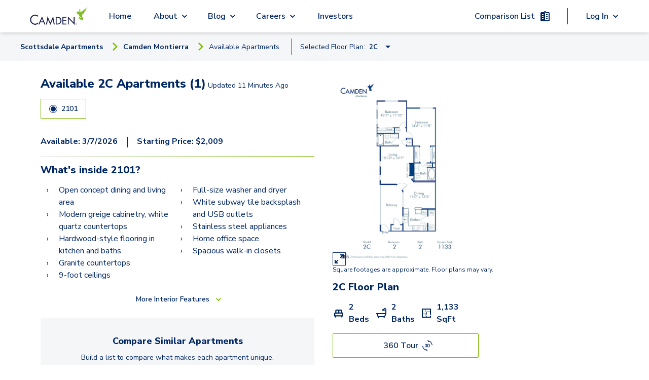

--- FILE ---
content_type: text/html; charset=utf-8
request_url: https://www.camdenliving.com/apartments/scottsdale-az/camden-montierra/available-apartments/2c-floor-plan?unit=3028&floor=8
body_size: 22859
content:
<!DOCTYPE html><html lang="en"><head><meta charSet="utf-8"/><meta name="viewport" content="width=device-width, initial-scale=1"/><script type="application/ld+json">{"@context":"https://schema.org","@type":"Apartment","numberOfBedrooms":{"@type":"QuantitativeValue","unitText":"2"},"accommodationFloorPlan":{"@type":"FloorPlan","alternateName":"2C"},"amenityFeature":{"@type":"LocationFeatureSpecification","description":""},"floorSize":{"@type":"QuantitativeValue","value":1133},"leaseLength":{"@type":"QuantitativeValue","value":"","unitText":"months"},"numberOfBathroomsTotal":"2","petsAllowed":true,"tourBookingPage":"https://www.camdenliving.com/apartments/scottsdale-az/camden-montierra/available-apartments/2c-floor-plan?unit=3028&floor=8","address":"9850 N 73rd St Scottsdale, AZ 85258","containedInPlace":{"@type":"Place","containedInPlace":"Camden Montierra"},"photo":{"@type":"ImageObject","contentUrl":"https://images.ctfassets.net/pg6xj64qk0kh/72PP2rgS2e6kAtdbeqnyt8/ba6cd5e083a4718a109f9133b638aeca/camden-montierra-apartments-phoenix-arizona-floor-plan-2C.jpg"},"telephone":"(480) 605-4607","description":"","url":"https://helixmedia360.com/Camden/Camden.Montierra.html?s=pano44075"}</script><title>2101, 2C at Camden Montierra | camdenliving.com</title><meta name="description" content="2C floor plan at Camden Montierra - 2 Beds, 2 baths 1,133 sqft starting at $2,009 and available on 3/7/2026"/><meta name="communityPhoneNumber" content="(480) 605-4607"/><meta name="page-type" content="Single Floor Plan Page"/><meta name="community-name" content="Camden Montierra"/><meta name="result-count" content="1"/><meta name="robots" content="max-image-preview:large"/><meta name="next-head-count" content="10"/><script src="https://sightmap.com/embed/api.js"></script><meta name="robots" content="max-image-preview:large"/><link rel="preconnect" href="https://fonts.gstatic.com"/><script>
              // Initialize a flag to track Google Maps loading status
              window.googleMapsLoaded = false;
              window.googleMapsError = false;
              window.googleMapsRetries = 0;
              window.googleMapsMaxRetries = 3;
              
              // Define the callback function for when maps loads successfully
              function initMap() {
                window.googleMapsLoaded = true;
                console.log('%c[MAPS DEBUG] Google Maps API loaded successfully', 'background: green; color: white; padding: 2px;');
                
                // Wait a short amount of time to ensure Google object is fully initialized
                setTimeout(function() {
                  // Double check that the Google Maps object is actually available
                  if (typeof google !== 'undefined' && typeof google.maps !== 'undefined') {
                    console.log('%c[MAPS DEBUG] Dispatching googleMapsLoaded event', 'background: blue; color: white; padding: 2px;');
                    // Dispatch an event that components can listen for
                    const mapsLoadedEvent = new CustomEvent('googlemapsloaded');
                    window.dispatchEvent(mapsLoadedEvent);
                    
                    // Also set a global flag that persists across page navigations
                    try {
                      localStorage.setItem('googleMapsLoaded', 'true');
                    } catch (e) {
                      console.warn('Could not set localStorage flag for Maps');
                    }
                  } else {
                    console.error('%c[MAPS DEBUG] Google Maps objects not available despite successful load callback', 'background: red; color: white; padding: 2px;');
                    handleGoogleMapsError();
                  }
                }, 100);
              }
              
              // Define error handling for Google Maps API loading
              function handleGoogleMapsError() {
                // Only set error if we've exhausted retries
                if (window.googleMapsRetries >= window.googleMapsMaxRetries) {
                  window.googleMapsError = true;
                  console.error('Google Maps API failed to load after multiple attempts');
                  
                  // Dispatch an event for the error
                  const mapsErrorEvent = new CustomEvent('googlemapserror');
                  window.dispatchEvent(mapsErrorEvent);
                  
                  // Remove the error event after it fires once
                  window.removeEventListener('error', googleMapsApiErrorHandler);
                } else {
                  // Retry loading the script with exponential backoff
                  window.googleMapsRetries++;
                  const backoffTime = Math.pow(2, window.googleMapsRetries) * 500; // 1s, 2s, 4s
                  console.log('Retrying Google Maps API load, attempt ' + window.googleMapsRetries + ' in ' + backoffTime + 'ms');
                  
                  setTimeout(loadGoogleMapsScript, backoffTime);
                }
              }
              
              // Error event handler specifically for Google Maps API
              function googleMapsApiErrorHandler(event) {
                if (event.target && event.target.src && 
                    event.target.src.indexOf('maps.googleapis.com') !== -1) {
                  handleGoogleMapsError();
                }
              }
              
              // Function to load the Google Maps script
              function loadGoogleMapsScript() {
                // Remove any existing Google Maps scripts first
                const existingScripts = document.querySelectorAll('script[src*="maps.googleapis.com"]');
                existingScripts.forEach(script => script.remove());
                
                // Load Google Maps API directly
                const script = document.createElement('script');
                script.src = 'https://maps.googleapis.com/maps/api/js?key=AIzaSyDdpNX4iJL4dfVl2HPUgK7bCBQ9qG7nzN8&libraries=places,marker&loading=async&callback=initMap';
                script.async = true;
                script.defer = true;
                script.onerror = handleGoogleMapsError;
                document.head.appendChild(script);
              }
              
              // Add error listener for script loading failures
              window.addEventListener('error', googleMapsApiErrorHandler, true);
              
              // Initial loading of the script
              (function() {
                loadGoogleMapsScript();
                
                // Set a timeout to check if Google Maps loaded
                setTimeout(function() {
                  if (!window.googleMapsLoaded && !window.googleMapsError && window.googleMapsRetries >= window.googleMapsMaxRetries) {
                    handleGoogleMapsError();
                  }
                }, 15000); // 15 second timeout
              })();
            </script><script src="https://apps.elfsight.com/p/platform.js" defer=""></script><script type="text/javascript" src="https://custom-scripts-camden.s3.amazonaws.com/funnelleasing/integration-v2.min.js"></script><script crossorigin="" src="https://cs-cdn.realpage.com/CAL/v1.0/cs-calendar-widget.min.js"></script><script>
              if (document.documentMode) {
                var qs = "";
                var communityPhoneNumber = "4806054607";

                if (communityPhoneNumber) {
                  qs += "phone=" + communityPhoneNumber;
                };

                window.location.href = "/browser.html?edgeLink=" +  window.location.pathname + (!!qs ? "?" + qs : "");
              };
              </script><link rel="preconnect" href="https://fonts.gstatic.com" crossorigin /><link rel="preload" href="/_next/static/css/f57e8c64a29ca09b.css" as="style"/><link rel="stylesheet" href="/_next/static/css/f57e8c64a29ca09b.css" data-n-g=""/><link rel="preload" href="/_next/static/css/40c0e5ed401fc0b4.css" as="style"/><link rel="stylesheet" href="/_next/static/css/40c0e5ed401fc0b4.css" data-n-p=""/><link rel="preload" href="/_next/static/css/0a20378d519f677b.css" as="style"/><link rel="stylesheet" href="/_next/static/css/0a20378d519f677b.css" data-n-p=""/><noscript data-n-css=""></noscript><script defer="" nomodule="" src="/_next/static/chunks/polyfills-c67a75d1b6f99dc8.js"></script><script src="/_next/static/chunks/webpack-6c0263e3af7f1d7a.js" defer=""></script><script src="/_next/static/chunks/framework-ca706bf673a13738.js" defer=""></script><script src="/_next/static/chunks/main-5212bc951b709ff5.js" defer=""></script><script src="/_next/static/chunks/pages/_app-e25473f63a0aa37b.js" defer=""></script><script src="/_next/static/chunks/6239-4c15013ac1ab6626.js" defer=""></script><script src="/_next/static/chunks/6710-58e7597568519d24.js" defer=""></script><script src="/_next/static/chunks/7737-07032fc26e8ffe4c.js" defer=""></script><script src="/_next/static/chunks/9870-f7da535148e1f054.js" defer=""></script><script src="/_next/static/chunks/6930-07dd6d678ff15803.js" defer=""></script><script src="/_next/static/chunks/1261-3b73046914c3efc8.js" defer=""></script><script src="/_next/static/chunks/9452-f5a1bbc4ee64c594.js" defer=""></script><script src="/_next/static/chunks/1850-b7243b591c91c994.js" defer=""></script><script src="/_next/static/chunks/2315-eea0d028c1c76e68.js" defer=""></script><script src="/_next/static/chunks/6365-e3e10a193e5b8864.js" defer=""></script><script src="/_next/static/chunks/2386-8f7cdd03a2c1206d.js" defer=""></script><script src="/_next/static/chunks/pages/apartments/%5BcitySlug%5D/%5BcommunitySlug%5D/available-apartments/%5BfloorPlanSlug%5D-9d269ead2b887468.js" defer=""></script><script src="/_next/static/oBwkA05ZhNhV04mpEpdoX/_buildManifest.js" defer=""></script><script src="/_next/static/oBwkA05ZhNhV04mpEpdoX/_ssgManifest.js" defer=""></script><style id="__jsx-1224211768">.local-spacing.jsx-1224211768{height:64px}</style><style id="__jsx-312b73481e561deb">.dropdown-frame.jsx-312b73481e561deb{-webkit-box-shadow:0px 0px 8px 0px rgba(0,0,0,.12),0px 2px 5px 0px rgba(0,0,0,.12);-moz-box-shadow:0px 0px 8px 0px rgba(0,0,0,.12),0px 2px 5px 0px rgba(0,0,0,.12);box-shadow:0px 0px 8px 0px rgba(0,0,0,.12),0px 2px 5px 0px rgba(0,0,0,.12);left:0}.border-btn.jsx-312b73481e561deb{font-size:.8rem}.svg-icon.jsx-312b73481e561deb{right:0;bottom:-.05rem}.dropdown-container.jsx-312b73481e561deb{left:-100vh}@media(max-width:1023px){.dropdown-container.jsx-312b73481e561deb{left:-30vh;width:100vh}}</style><style id="__jsx-2635658484">@media(min-width:769px){.local-spacing.jsx-2635658484{height:56px}}.local-top.jsx-2635658484{top:64px}.mobile-items.jsx-2635658484{-webkit-box-pack:end;-webkit-justify-content:end;-moz-box-pack:end;-ms-flex-pack:end;justify-content:end}.arrow-back.jsx-2635658484{margin-right:.9rem}</style><style id="__jsx-5b2f75ed79443f66">.image.jsx-5b2f75ed79443f66{display:block;margin:auto;max-height:100%;max-width:100%;-o-object-fit:cover;object-fit:cover}</style><style id="__jsx-2185789767">.animate-button.jsx-2185789767{min-width:none}.right-to-left.jsx-2185789767{right:0}.left-to-right.jsx-2185789767{left:0}.animate-button.jsx-2185789767:hover .left-to-right.jsx-2185789767{left:-webkit-calc(0% + nullpx);left:-moz-calc(0% + nullpx);left:calc(0% + nullpx);text-decoration:underline}.animate-button.jsx-2185789767:hover .right-to-left.jsx-2185789767{right:-webkit-calc(0% + nullpx);right:-moz-calc(0% + nullpx);right:calc(0% + nullpx)}.animate-button.jsx-2185789767:hover .rightIconContainer.jsx-2185789767{right:-webkit-calc(100% - 0px);right:-moz-calc(100% - 0px);right:calc(100% - 0px)}.animate-button.jsx-2185789767:hover .leftIconContainer.jsx-2185789767{left:-webkit-calc(100% - nullpx);left:-moz-calc(100% - nullpx);left:calc(100% - nullpx)}.animate-button.jsx-2185789767:hover .reverse-items.jsx-2185789767{-webkit-box-orient:horizontal;-webkit-box-direction:reverse;-webkit-flex-direction:row-reverse;-moz-box-orient:horizontal;-moz-box-direction:reverse;-ms-flex-direction:row-reverse;flex-direction:row-reverse}.transition.jsx-2185789767{position:relative;-webkit-transition-property:left,right;-moz-transition-timing-function:left,right;-o-transition-timing-function:left,right;transition-property:left,right;-webkit-transition-duration:0.15s;-moz-transition-duration:0.15s;-o-transition-duration:0.15s;transition-duration:0.15s;-webkit-transition-timing-function:ease-in-out;-moz-transition-timing-function:ease-in-out;-o-transition-timing-function:ease-in-out;transition-timing-function:ease-in-out}.leadership-name-label.jsx-2185789767{font-size:1.375rem;line-height:1.5rem;word-break:break-word;width:inherit;text-align:left}</style><style id="__jsx-9778ce19ffcb6edf">.camden-button.jsx-9778ce19ffcb6edf{border:1px solid green;padding:10px;width:100%}</style><style id="__jsx-78891beea152e6a4">.tippy-box{background-color:transparent!important;border:none!important;-webkit-box-shadow:none!important;-moz-box-shadow:none!important;box-shadow:none!important}.tippy-arrow{color:#7ab800!important}.tippy-content{padding:0!important}</style><style id="__jsx-4b0808a6fa2934de">.min-margin.jsx-4b0808a6fa2934de{margin-left:2px;margin-right:2px;text-align:center}</style><style id="__jsx-27bb6ee6e8903f12">.loading.jsx-27bb6ee6e8903f12{display:-webkit-box;display:-webkit-flex;display:-moz-box;display:-ms-flexbox;display:flex;height:250px;-webkit-box-pack:center;-webkit-justify-content:center;-moz-box-pack:center;-ms-flex-pack:center;justify-content:center;-webkit-box-align:center;-webkit-align-items:center;-moz-box-align:center;-ms-flex-align:center;align-items:center}</style><style id="__jsx-2bee8c6116e3879c">.tabs-wrapper.jsx-2bee8c6116e3879c{display:-webkit-box;display:-webkit-flex;display:-moz-box;display:-ms-flexbox;display:flex;-webkit-box-pack:center;-webkit-justify-content:center;-moz-box-pack:center;-ms-flex-pack:center;justify-content:center}.tab-header.jsx-2bee8c6116e3879c{width:50%}.tab.jsx-2bee8c6116e3879c{height:100%;text-align:center;cursor:pointer;padding:1vh 2vh}.tab.jsx-2bee8c6116e3879c:focus-visible{outline:2px solid#f4a338}.tab-active.jsx-2bee8c6116e3879c{border-bottom:3px solid#99c54e;font-weight:bold}.tab-not-active.jsx-2bee8c6116e3879c{border-bottom:3px solid lightgray}</style><style id="__jsx-b3fbf86e0ac0e35e">input[type="date"].jsx-b3fbf86e0ac0e35e::-webkit-calendar-picker-indicator{background:transparent;bottom:0;color:transparent;cursor:pointer;height:auto;left:0;position:absolute;right:0;top:0;width:auto}</style><style id="__jsx-52218edf63a9e823">.header-right.jsx-52218edf63a9e823{margin:auto}.image-container.jsx-52218edf63a9e823{width:100%}.image.jsx-52218edf63a9e823{display:block;margin:auto;max-height:100%;max-width:100%;-o-object-fit:cover;object-fit:cover}</style><style data-href="https://fonts.googleapis.com/css2?family=Nunito+Sans:wght@400;600;700;800;900&display=swap">@font-face{font-family:'Nunito Sans';font-style:normal;font-weight:400;font-stretch:normal;font-display:swap;src:url(https://fonts.gstatic.com/l/font?kit=pe1mMImSLYBIv1o4X1M8ce2xCx3yop4tQpF_MeTm0lfGWVpNn64CL7U8upHZIbMV51Q42ptCp5F5bxqqtQ1yiU4G1ilntw&skey=60bfdc605ddb00b1&v=v19) format('woff')}@font-face{font-family:'Nunito Sans';font-style:normal;font-weight:600;font-stretch:normal;font-display:swap;src:url(https://fonts.gstatic.com/l/font?kit=pe1mMImSLYBIv1o4X1M8ce2xCx3yop4tQpF_MeTm0lfGWVpNn64CL7U8upHZIbMV51Q42ptCp5F5bxqqtQ1yiU4GCC5ntw&skey=60bfdc605ddb00b1&v=v19) format('woff')}@font-face{font-family:'Nunito Sans';font-style:normal;font-weight:700;font-stretch:normal;font-display:swap;src:url(https://fonts.gstatic.com/l/font?kit=pe1mMImSLYBIv1o4X1M8ce2xCx3yop4tQpF_MeTm0lfGWVpNn64CL7U8upHZIbMV51Q42ptCp5F5bxqqtQ1yiU4GMS5ntw&skey=60bfdc605ddb00b1&v=v19) format('woff')}@font-face{font-family:'Nunito Sans';font-style:normal;font-weight:800;font-stretch:normal;font-display:swap;src:url(https://fonts.gstatic.com/l/font?kit=pe1mMImSLYBIv1o4X1M8ce2xCx3yop4tQpF_MeTm0lfGWVpNn64CL7U8upHZIbMV51Q42ptCp5F5bxqqtQ1yiU4GVi5ntw&skey=60bfdc605ddb00b1&v=v19) format('woff')}@font-face{font-family:'Nunito Sans';font-style:normal;font-weight:900;font-stretch:normal;font-display:swap;src:url(https://fonts.gstatic.com/l/font?kit=pe1mMImSLYBIv1o4X1M8ce2xCx3yop4tQpF_MeTm0lfGWVpNn64CL7U8upHZIbMV51Q42ptCp5F5bxqqtQ1yiU4Gfy5ntw&skey=60bfdc605ddb00b1&v=v19) format('woff')}@font-face{font-family:'Nunito Sans';font-style:normal;font-weight:400;font-stretch:100%;font-display:swap;src:url(https://fonts.gstatic.com/s/nunitosans/v19/pe0TMImSLYBIv1o4X1M8ce2xCx3yop4tQpF_MeTm0lfGWVpNn64CL7U8upHZIbMV51Q42ptCp7t4R-tQKr51pE8.woff2) format('woff2');unicode-range:U+0460-052F,U+1C80-1C8A,U+20B4,U+2DE0-2DFF,U+A640-A69F,U+FE2E-FE2F}@font-face{font-family:'Nunito Sans';font-style:normal;font-weight:400;font-stretch:100%;font-display:swap;src:url(https://fonts.gstatic.com/s/nunitosans/v19/pe0TMImSLYBIv1o4X1M8ce2xCx3yop4tQpF_MeTm0lfGWVpNn64CL7U8upHZIbMV51Q42ptCp7txR-tQKr51pE8.woff2) format('woff2');unicode-range:U+0301,U+0400-045F,U+0490-0491,U+04B0-04B1,U+2116}@font-face{font-family:'Nunito Sans';font-style:normal;font-weight:400;font-stretch:100%;font-display:swap;src:url(https://fonts.gstatic.com/s/nunitosans/v19/pe0TMImSLYBIv1o4X1M8ce2xCx3yop4tQpF_MeTm0lfGWVpNn64CL7U8upHZIbMV51Q42ptCp7t6R-tQKr51pE8.woff2) format('woff2');unicode-range:U+0102-0103,U+0110-0111,U+0128-0129,U+0168-0169,U+01A0-01A1,U+01AF-01B0,U+0300-0301,U+0303-0304,U+0308-0309,U+0323,U+0329,U+1EA0-1EF9,U+20AB}@font-face{font-family:'Nunito Sans';font-style:normal;font-weight:400;font-stretch:100%;font-display:swap;src:url(https://fonts.gstatic.com/s/nunitosans/v19/pe0TMImSLYBIv1o4X1M8ce2xCx3yop4tQpF_MeTm0lfGWVpNn64CL7U8upHZIbMV51Q42ptCp7t7R-tQKr51pE8.woff2) format('woff2');unicode-range:U+0100-02BA,U+02BD-02C5,U+02C7-02CC,U+02CE-02D7,U+02DD-02FF,U+0304,U+0308,U+0329,U+1D00-1DBF,U+1E00-1E9F,U+1EF2-1EFF,U+2020,U+20A0-20AB,U+20AD-20C0,U+2113,U+2C60-2C7F,U+A720-A7FF}@font-face{font-family:'Nunito Sans';font-style:normal;font-weight:400;font-stretch:100%;font-display:swap;src:url(https://fonts.gstatic.com/s/nunitosans/v19/pe0TMImSLYBIv1o4X1M8ce2xCx3yop4tQpF_MeTm0lfGWVpNn64CL7U8upHZIbMV51Q42ptCp7t1R-tQKr51.woff2) format('woff2');unicode-range:U+0000-00FF,U+0131,U+0152-0153,U+02BB-02BC,U+02C6,U+02DA,U+02DC,U+0304,U+0308,U+0329,U+2000-206F,U+20AC,U+2122,U+2191,U+2193,U+2212,U+2215,U+FEFF,U+FFFD}@font-face{font-family:'Nunito Sans';font-style:normal;font-weight:600;font-stretch:100%;font-display:swap;src:url(https://fonts.gstatic.com/s/nunitosans/v19/pe0TMImSLYBIv1o4X1M8ce2xCx3yop4tQpF_MeTm0lfGWVpNn64CL7U8upHZIbMV51Q42ptCp7t4R-tQKr51pE8.woff2) format('woff2');unicode-range:U+0460-052F,U+1C80-1C8A,U+20B4,U+2DE0-2DFF,U+A640-A69F,U+FE2E-FE2F}@font-face{font-family:'Nunito Sans';font-style:normal;font-weight:600;font-stretch:100%;font-display:swap;src:url(https://fonts.gstatic.com/s/nunitosans/v19/pe0TMImSLYBIv1o4X1M8ce2xCx3yop4tQpF_MeTm0lfGWVpNn64CL7U8upHZIbMV51Q42ptCp7txR-tQKr51pE8.woff2) format('woff2');unicode-range:U+0301,U+0400-045F,U+0490-0491,U+04B0-04B1,U+2116}@font-face{font-family:'Nunito Sans';font-style:normal;font-weight:600;font-stretch:100%;font-display:swap;src:url(https://fonts.gstatic.com/s/nunitosans/v19/pe0TMImSLYBIv1o4X1M8ce2xCx3yop4tQpF_MeTm0lfGWVpNn64CL7U8upHZIbMV51Q42ptCp7t6R-tQKr51pE8.woff2) format('woff2');unicode-range:U+0102-0103,U+0110-0111,U+0128-0129,U+0168-0169,U+01A0-01A1,U+01AF-01B0,U+0300-0301,U+0303-0304,U+0308-0309,U+0323,U+0329,U+1EA0-1EF9,U+20AB}@font-face{font-family:'Nunito Sans';font-style:normal;font-weight:600;font-stretch:100%;font-display:swap;src:url(https://fonts.gstatic.com/s/nunitosans/v19/pe0TMImSLYBIv1o4X1M8ce2xCx3yop4tQpF_MeTm0lfGWVpNn64CL7U8upHZIbMV51Q42ptCp7t7R-tQKr51pE8.woff2) format('woff2');unicode-range:U+0100-02BA,U+02BD-02C5,U+02C7-02CC,U+02CE-02D7,U+02DD-02FF,U+0304,U+0308,U+0329,U+1D00-1DBF,U+1E00-1E9F,U+1EF2-1EFF,U+2020,U+20A0-20AB,U+20AD-20C0,U+2113,U+2C60-2C7F,U+A720-A7FF}@font-face{font-family:'Nunito Sans';font-style:normal;font-weight:600;font-stretch:100%;font-display:swap;src:url(https://fonts.gstatic.com/s/nunitosans/v19/pe0TMImSLYBIv1o4X1M8ce2xCx3yop4tQpF_MeTm0lfGWVpNn64CL7U8upHZIbMV51Q42ptCp7t1R-tQKr51.woff2) format('woff2');unicode-range:U+0000-00FF,U+0131,U+0152-0153,U+02BB-02BC,U+02C6,U+02DA,U+02DC,U+0304,U+0308,U+0329,U+2000-206F,U+20AC,U+2122,U+2191,U+2193,U+2212,U+2215,U+FEFF,U+FFFD}@font-face{font-family:'Nunito Sans';font-style:normal;font-weight:700;font-stretch:100%;font-display:swap;src:url(https://fonts.gstatic.com/s/nunitosans/v19/pe0TMImSLYBIv1o4X1M8ce2xCx3yop4tQpF_MeTm0lfGWVpNn64CL7U8upHZIbMV51Q42ptCp7t4R-tQKr51pE8.woff2) format('woff2');unicode-range:U+0460-052F,U+1C80-1C8A,U+20B4,U+2DE0-2DFF,U+A640-A69F,U+FE2E-FE2F}@font-face{font-family:'Nunito Sans';font-style:normal;font-weight:700;font-stretch:100%;font-display:swap;src:url(https://fonts.gstatic.com/s/nunitosans/v19/pe0TMImSLYBIv1o4X1M8ce2xCx3yop4tQpF_MeTm0lfGWVpNn64CL7U8upHZIbMV51Q42ptCp7txR-tQKr51pE8.woff2) format('woff2');unicode-range:U+0301,U+0400-045F,U+0490-0491,U+04B0-04B1,U+2116}@font-face{font-family:'Nunito Sans';font-style:normal;font-weight:700;font-stretch:100%;font-display:swap;src:url(https://fonts.gstatic.com/s/nunitosans/v19/pe0TMImSLYBIv1o4X1M8ce2xCx3yop4tQpF_MeTm0lfGWVpNn64CL7U8upHZIbMV51Q42ptCp7t6R-tQKr51pE8.woff2) format('woff2');unicode-range:U+0102-0103,U+0110-0111,U+0128-0129,U+0168-0169,U+01A0-01A1,U+01AF-01B0,U+0300-0301,U+0303-0304,U+0308-0309,U+0323,U+0329,U+1EA0-1EF9,U+20AB}@font-face{font-family:'Nunito Sans';font-style:normal;font-weight:700;font-stretch:100%;font-display:swap;src:url(https://fonts.gstatic.com/s/nunitosans/v19/pe0TMImSLYBIv1o4X1M8ce2xCx3yop4tQpF_MeTm0lfGWVpNn64CL7U8upHZIbMV51Q42ptCp7t7R-tQKr51pE8.woff2) format('woff2');unicode-range:U+0100-02BA,U+02BD-02C5,U+02C7-02CC,U+02CE-02D7,U+02DD-02FF,U+0304,U+0308,U+0329,U+1D00-1DBF,U+1E00-1E9F,U+1EF2-1EFF,U+2020,U+20A0-20AB,U+20AD-20C0,U+2113,U+2C60-2C7F,U+A720-A7FF}@font-face{font-family:'Nunito Sans';font-style:normal;font-weight:700;font-stretch:100%;font-display:swap;src:url(https://fonts.gstatic.com/s/nunitosans/v19/pe0TMImSLYBIv1o4X1M8ce2xCx3yop4tQpF_MeTm0lfGWVpNn64CL7U8upHZIbMV51Q42ptCp7t1R-tQKr51.woff2) format('woff2');unicode-range:U+0000-00FF,U+0131,U+0152-0153,U+02BB-02BC,U+02C6,U+02DA,U+02DC,U+0304,U+0308,U+0329,U+2000-206F,U+20AC,U+2122,U+2191,U+2193,U+2212,U+2215,U+FEFF,U+FFFD}@font-face{font-family:'Nunito Sans';font-style:normal;font-weight:800;font-stretch:100%;font-display:swap;src:url(https://fonts.gstatic.com/s/nunitosans/v19/pe0TMImSLYBIv1o4X1M8ce2xCx3yop4tQpF_MeTm0lfGWVpNn64CL7U8upHZIbMV51Q42ptCp7t4R-tQKr51pE8.woff2) format('woff2');unicode-range:U+0460-052F,U+1C80-1C8A,U+20B4,U+2DE0-2DFF,U+A640-A69F,U+FE2E-FE2F}@font-face{font-family:'Nunito Sans';font-style:normal;font-weight:800;font-stretch:100%;font-display:swap;src:url(https://fonts.gstatic.com/s/nunitosans/v19/pe0TMImSLYBIv1o4X1M8ce2xCx3yop4tQpF_MeTm0lfGWVpNn64CL7U8upHZIbMV51Q42ptCp7txR-tQKr51pE8.woff2) format('woff2');unicode-range:U+0301,U+0400-045F,U+0490-0491,U+04B0-04B1,U+2116}@font-face{font-family:'Nunito Sans';font-style:normal;font-weight:800;font-stretch:100%;font-display:swap;src:url(https://fonts.gstatic.com/s/nunitosans/v19/pe0TMImSLYBIv1o4X1M8ce2xCx3yop4tQpF_MeTm0lfGWVpNn64CL7U8upHZIbMV51Q42ptCp7t6R-tQKr51pE8.woff2) format('woff2');unicode-range:U+0102-0103,U+0110-0111,U+0128-0129,U+0168-0169,U+01A0-01A1,U+01AF-01B0,U+0300-0301,U+0303-0304,U+0308-0309,U+0323,U+0329,U+1EA0-1EF9,U+20AB}@font-face{font-family:'Nunito Sans';font-style:normal;font-weight:800;font-stretch:100%;font-display:swap;src:url(https://fonts.gstatic.com/s/nunitosans/v19/pe0TMImSLYBIv1o4X1M8ce2xCx3yop4tQpF_MeTm0lfGWVpNn64CL7U8upHZIbMV51Q42ptCp7t7R-tQKr51pE8.woff2) format('woff2');unicode-range:U+0100-02BA,U+02BD-02C5,U+02C7-02CC,U+02CE-02D7,U+02DD-02FF,U+0304,U+0308,U+0329,U+1D00-1DBF,U+1E00-1E9F,U+1EF2-1EFF,U+2020,U+20A0-20AB,U+20AD-20C0,U+2113,U+2C60-2C7F,U+A720-A7FF}@font-face{font-family:'Nunito Sans';font-style:normal;font-weight:800;font-stretch:100%;font-display:swap;src:url(https://fonts.gstatic.com/s/nunitosans/v19/pe0TMImSLYBIv1o4X1M8ce2xCx3yop4tQpF_MeTm0lfGWVpNn64CL7U8upHZIbMV51Q42ptCp7t1R-tQKr51.woff2) format('woff2');unicode-range:U+0000-00FF,U+0131,U+0152-0153,U+02BB-02BC,U+02C6,U+02DA,U+02DC,U+0304,U+0308,U+0329,U+2000-206F,U+20AC,U+2122,U+2191,U+2193,U+2212,U+2215,U+FEFF,U+FFFD}@font-face{font-family:'Nunito Sans';font-style:normal;font-weight:900;font-stretch:100%;font-display:swap;src:url(https://fonts.gstatic.com/s/nunitosans/v19/pe0TMImSLYBIv1o4X1M8ce2xCx3yop4tQpF_MeTm0lfGWVpNn64CL7U8upHZIbMV51Q42ptCp7t4R-tQKr51pE8.woff2) format('woff2');unicode-range:U+0460-052F,U+1C80-1C8A,U+20B4,U+2DE0-2DFF,U+A640-A69F,U+FE2E-FE2F}@font-face{font-family:'Nunito Sans';font-style:normal;font-weight:900;font-stretch:100%;font-display:swap;src:url(https://fonts.gstatic.com/s/nunitosans/v19/pe0TMImSLYBIv1o4X1M8ce2xCx3yop4tQpF_MeTm0lfGWVpNn64CL7U8upHZIbMV51Q42ptCp7txR-tQKr51pE8.woff2) format('woff2');unicode-range:U+0301,U+0400-045F,U+0490-0491,U+04B0-04B1,U+2116}@font-face{font-family:'Nunito Sans';font-style:normal;font-weight:900;font-stretch:100%;font-display:swap;src:url(https://fonts.gstatic.com/s/nunitosans/v19/pe0TMImSLYBIv1o4X1M8ce2xCx3yop4tQpF_MeTm0lfGWVpNn64CL7U8upHZIbMV51Q42ptCp7t6R-tQKr51pE8.woff2) format('woff2');unicode-range:U+0102-0103,U+0110-0111,U+0128-0129,U+0168-0169,U+01A0-01A1,U+01AF-01B0,U+0300-0301,U+0303-0304,U+0308-0309,U+0323,U+0329,U+1EA0-1EF9,U+20AB}@font-face{font-family:'Nunito Sans';font-style:normal;font-weight:900;font-stretch:100%;font-display:swap;src:url(https://fonts.gstatic.com/s/nunitosans/v19/pe0TMImSLYBIv1o4X1M8ce2xCx3yop4tQpF_MeTm0lfGWVpNn64CL7U8upHZIbMV51Q42ptCp7t7R-tQKr51pE8.woff2) format('woff2');unicode-range:U+0100-02BA,U+02BD-02C5,U+02C7-02CC,U+02CE-02D7,U+02DD-02FF,U+0304,U+0308,U+0329,U+1D00-1DBF,U+1E00-1E9F,U+1EF2-1EFF,U+2020,U+20A0-20AB,U+20AD-20C0,U+2113,U+2C60-2C7F,U+A720-A7FF}@font-face{font-family:'Nunito Sans';font-style:normal;font-weight:900;font-stretch:100%;font-display:swap;src:url(https://fonts.gstatic.com/s/nunitosans/v19/pe0TMImSLYBIv1o4X1M8ce2xCx3yop4tQpF_MeTm0lfGWVpNn64CL7U8upHZIbMV51Q42ptCp7t1R-tQKr51.woff2) format('woff2');unicode-range:U+0000-00FF,U+0131,U+0152-0153,U+02BB-02BC,U+02C6,U+02DA,U+02DC,U+0304,U+0308,U+0329,U+2000-206F,U+20AC,U+2122,U+2191,U+2193,U+2212,U+2215,U+FEFF,U+FFFD}</style></head><body><div id="__next"><a href="#" class="jsx-1224211768 flex flex-row items-center justify-center w-full text-white bg-blue skip-to-content-link">Skip to Main Content</a><nav class="jsx-1224211768 fixed z-30 flex justify-center w-full bg-white shadow-md select-none h-header z-50"><div class="jsx-1224211768 flex items-center justify-between h-full max-width nav-padding lg:justify-start"><button aria-label="Open Menu" aria-expanded="false" aria-controls="mobile-menu" class="jsx-1224211768 lg:hidden"><img class="bg-transparent  cursor-pointer" src="/icons/blue/menu.svg" alt="Open Menu"/></button><div class="jsx-1224211768 absolute flex h-10 cursor-pointer left-1/4 right-1/4 lg:static flex-center lg:min-h-12 min-w-32 lg:w-64"><img id="primary-navigation-camden-logo" alt="Camden logo" src="/images/camden-logo-black.png" class="jsx-1224211768 h-10 m-auto lg:min-h-12"/></div><div class="jsx-1224211768 primary-navigation-serverside_mobileMenu__ArjfB invisible"><div><div id="primary-navigation-home-link" class="primary-navigation-links submenu-links"><a href="/">Home</a></div></div><div role="navigation" aria-label="About submenu" class="dropdown-menu"><div class="relative primary-navigation-submenu-link-container main-padding py-4 lg:p-4  submenu-links"><div class="absolute left-0 w-full h-full pb-4 mobile-link-container lg:block"></div><span class="primary-navigation-submenu-link submenu-links"><a class="pointer-events-none" data-link="dropdown" href="/apartments/scottsdale-az/camden-montierra/available-apartments/2c-floor-plan?unit=3028&amp;floor=8#">About</a></span><span class="w-5 submenu-links"><img class="bg-transparent submenu-links w-5 caret more cursor-pointer" src="/icons/blue/expand_more.svg" alt="Expand"/><img class="bg-transparent submenu-links w-5 caret less cursor-pointer" src="/icons/blue/expand_less.svg" alt="Close"/></span></div><div class="submenu-links_invisibleItem__iygc_"> </div><ul class="  primary-navigation-submenu-left  z-50" role="menu" aria-label="About options"><div class="hidden lg:block relative  bottom-1 left-3 border-1 border-t border-gray-200 bg-white w-2 h-2 transform rotate-45" aria-hidden="true"></div><li role="menuitem"><a data-sublink="dropdown" class="primary-navigation-sublinks main-padding submenu-links" id="primary-navigation-about-camden-link" target="_self" rel="" href="/about-camden">About Camden</a></li><li role="menuitem"><a data-sublink="dropdown" class="primary-navigation-sublinks main-padding submenu-links" id="primary-navigation-camden-culture-link" target="_self" rel="" href="/camden-culture">Camden Culture</a></li><li role="menuitem"><a data-sublink="dropdown" class="primary-navigation-sublinks main-padding submenu-links" id="primary-navigation-corporate-responsibility-link" target="_self" rel="" href="/corporate-responsibility">Corporate Responsibility</a></li><li role="menuitem"><a data-sublink="dropdown" class="primary-navigation-sublinks main-padding submenu-links" id="primary-navigation-camden-cares-link" target="_self" rel="" href="/camden-cares">Camden Cares</a></li><li role="menuitem"><a data-sublink="dropdown" class="primary-navigation-sublinks main-padding submenu-links" id="primary-navigation-leadership-link" target="_self" rel="" href="/leadership">Leadership</a></li></ul></div><div role="navigation" aria-label="Blog submenu" class="dropdown-menu"><div class="relative primary-navigation-submenu-link-container main-padding py-4 lg:p-4  submenu-links"><div class="absolute left-0 w-full h-full pb-4 mobile-link-container lg:block"></div><span class="primary-navigation-submenu-link submenu-links"><a class="pointer-events-none" data-link="dropdown" href="/apartments/scottsdale-az/camden-montierra/available-apartments/2c-floor-plan?unit=3028&amp;floor=8#">Blog</a></span><span class="w-5 submenu-links"><img class="bg-transparent submenu-links w-5 caret more cursor-pointer" src="/icons/blue/expand_more.svg" alt="Expand"/><img class="bg-transparent submenu-links w-5 caret less cursor-pointer" src="/icons/blue/expand_less.svg" alt="Close"/></span></div><div class="submenu-links_invisibleItem__iygc_"> </div><ul class="  primary-navigation-submenu-left  z-50" role="menu" aria-label="Blog options"><div class="hidden lg:block relative  bottom-1 left-3 border-1 border-t border-gray-200 bg-white w-2 h-2 transform rotate-45" aria-hidden="true"></div><li role="menuitem"><a data-sublink="dropdown" class="primary-navigation-sublinks main-padding submenu-links" id="primary-navigation-blog-link" target="_self" rel="" href="/blog">Blog</a></li><li role="menuitem"><a data-sublink="dropdown" class="primary-navigation-sublinks main-padding submenu-links" id="primary-navigation-about-the-bloggers-link" target="_self" rel="" href="/blog/authors">About the Bloggers</a></li></ul></div><div role="navigation" aria-label="Careers submenu" class="dropdown-menu"><div class="relative primary-navigation-submenu-link-container main-padding py-4 lg:p-4  submenu-links"><div class="absolute left-0 w-full h-full pb-4 mobile-link-container lg:block"></div><span class="primary-navigation-submenu-link submenu-links"><a class="pointer-events-none" data-link="dropdown" href="/apartments/scottsdale-az/camden-montierra/available-apartments/2c-floor-plan?unit=3028&amp;floor=8#">Careers</a></span><span class="w-5 submenu-links"><img class="bg-transparent submenu-links w-5 caret more cursor-pointer" src="/icons/blue/expand_more.svg" alt="Expand"/><img class="bg-transparent submenu-links w-5 caret less cursor-pointer" src="/icons/blue/expand_less.svg" alt="Close"/></span></div><div class="submenu-links_invisibleItem__iygc_"> </div><ul class="  primary-navigation-submenu-left  z-50" role="menu" aria-label="Careers options"><div class="hidden lg:block relative  bottom-1 left-3 border-1 border-t border-gray-200 bg-white w-2 h-2 transform rotate-45" aria-hidden="true"></div><li role="menuitem"><a data-sublink="dropdown" class="primary-navigation-sublinks main-padding submenu-links" id="primary-navigation-camden-careers-link" target="_blank" rel="noopener noreferrer" href="https://ehap.fa.us2.oraclecloud.com/hcmUI/CandidateExperience/en/sites/CX">Camden Careers</a></li><li role="menuitem"><a data-sublink="dropdown" class="primary-navigation-sublinks main-padding submenu-links" id="primary-navigation-benefits-link" target="_self" rel="" href="/benefits">Benefits</a></li><li role="menuitem"><a data-sublink="dropdown" class="primary-navigation-sublinks main-padding submenu-links" id="primary-navigation-life-at-camden-link" target="_self" rel="" href="/life-at-camden">Life at Camden</a></li><li role="menuitem"><a data-sublink="dropdown" class="primary-navigation-sublinks main-padding submenu-links" id="primary-navigation-career-development-link" target="_self" rel="" href="/career-development">Career Development</a></li></ul></div><div><div id="primary-navigation-investors-link" class="primary-navigation-links submenu-links"><a target="_blank" href="https://investors.camdenliving.com/investors/corporate-overview/corporate-profile/default.aspx">Investors</a></div></div><div><div class="my-4 lg:hidden info-teaser-separator"></div><div id="primary-navigation-find an apartment-link" class="lg:hidden primary-navigation-links submenu-links"><a href="/">Find An Apartment</a></div></div><div role="navigation" aria-label="Log In submenu" class="dropdown-menu"><div class="relative primary-navigation-submenu-link-container main-padding py-4 lg:p-4  lg:hidden submenu-links"><div class="absolute left-0 w-full h-full pb-4 mobile-link-container lg:block"></div><span class="primary-navigation-submenu-link submenu-links"><a class="pointer-events-none" data-link="dropdown" href="/apartments/scottsdale-az/camden-montierra/available-apartments/2c-floor-plan?unit=3028&amp;floor=8#">Log In</a></span><span class="w-5 submenu-links"><img class="bg-transparent submenu-links w-5 caret more cursor-pointer" src="/icons/blue/expand_more.svg" alt="Expand"/><img class="bg-transparent submenu-links w-5 caret less cursor-pointer" src="/icons/blue/expand_less.svg" alt="Close"/></span></div><div class="submenu-links_invisibleItem__iygc_"> </div><ul class="  primary-navigation-submenu-left  z-50" role="menu" aria-label="Log In options"><div class="hidden lg:block relative  bottom-1 left-3 border-1 border-t border-gray-200 bg-white w-2 h-2 transform rotate-45" aria-hidden="true"></div><li role="menuitem"><a data-sublink="dropdown" class="primary-navigation-sublinks main-padding submenu-links" id="primary-navigation-residents-link" target="_blank" rel="noopener noreferrer" href="https://www.mycamden.com/">Residents</a></li><li role="menuitem"><a data-sublink="dropdown" class="primary-navigation-sublinks main-padding submenu-links" id="primary-navigation-applicants-link" target="_blank" rel="noopener noreferrer" href="https://www.mycamden.com/online-leasing/">Applicants</a></li><li role="menuitem"><a data-sublink="dropdown" class="primary-navigation-sublinks main-padding submenu-links" href="/my-account">Guests (Quotes)</a></li><li role="menuitem"><a data-sublink="dropdown" class="primary-navigation-sublinks main-padding submenu-links" id="primary-navigation-apply-for-a-position-link" target="_blank" rel="noopener noreferrer" href="https://ehap.fa.us2.oraclecloud.com/hcmUI/CandidateExperience/en/sites/CX">Apply for a Position</a></li></ul></div></div><div class="relative inline-block lg:hidden"><a id="primary-navigation-comparison-list-button-mobile" href="/unit-comparison"><img class="bg-transparent  cursor-pointer" src="/icons/blue/list_empty.svg" alt=""/></a></div><div class="jsx-1224211768 justify-end hidden h-full lg:flex"><div class="py-4 lg:p-4"><a id="primary-navigation-comparison-list-button" class="primary-navigation-links" href="/unit-comparison"><span>Comparison List</span><img class="bg-transparent ml-2 cursor-pointer" src="/icons/blue/list_empty.svg" alt=""/></a></div><div class="h-full flex items-center mx-4"><div class="flex items-center w-1px h-8 bg-blue "></div></div><div role="navigation" aria-label="Log In submenu" class="dropdown-menu"><div class="relative primary-navigation-submenu-link-container main-padding py-4 lg:p-4  test"><div class="absolute left-0 w-full h-full pb-4 mobile-link-container lg:block"></div><span class="primary-navigation-submenu-link test"><a class="pointer-events-none" data-link="dropdown" href="/apartments/scottsdale-az/camden-montierra/available-apartments/2c-floor-plan?unit=3028&amp;floor=8#">Log In</a></span><span class="w-5 test"><img class="bg-transparent test w-5 caret more cursor-pointer" src="/icons/blue/expand_more.svg" alt="Expand"/><img class="bg-transparent test w-5 caret less cursor-pointer" src="/icons/blue/expand_less.svg" alt="Close"/></span></div><div class="submenu-links_invisibleItem__iygc_"> </div><ul class="  primary-navigation-submenu-left z-50" role="menu" aria-label="Log In options"><div class="hidden lg:block relative  bottom-1 left-3 border-1 border-t border-gray-200 bg-white w-2 h-2 transform rotate-45" aria-hidden="true"></div><li role="menuitem"><a data-sublink="dropdown" class="primary-navigation-sublinks main-padding test" id="primary-navigation-residents-link" target="_blank" rel="noopener noreferrer" href="https://www.mycamden.com/">Residents</a></li><li role="menuitem"><a data-sublink="dropdown" class="primary-navigation-sublinks main-padding test" id="primary-navigation-applicants-link" target="_blank" rel="noopener noreferrer" href="https://www.mycamden.com/online-leasing/">Applicants</a></li><li role="menuitem"><a data-sublink="dropdown" class="primary-navigation-sublinks main-padding test" href="/my-account">Guests (Quotes)</a></li><li role="menuitem"><a data-sublink="dropdown" class="primary-navigation-sublinks main-padding test" id="primary-navigation-apply-for-a-position-link" target="_blank" rel="noopener noreferrer" href="https://ehap.fa.us2.oraclecloud.com/hcmUI/CandidateExperience/en/sites/CX">Apply for a Position</a></li></ul></div></div></div></nav><div class="jsx-1224211768 local-spacing"></div><main class="flex flex-col items-center"><div class="jsx-2635658484 fixed left-0 right-0 local-top bg-greenGray z-10 w-full"><div class="jsx-2635658484 nav-padding max-width flex items-center text-blue flex-col mx-auto lg:h-14 lg:flex-row"><div class="jsx-2635658484 items-center hidden h-full mr-4 lg:flex"><a id="available-apartments-breadcrumbs-city-name" class="jsx-2635658484 community-anchor-breadcrumbs" href="/apartments/scottsdale-az"><strong class="jsx-2635658484">Scottsdale <!-- --> <!-- -->Apartment<!-- -->s</strong></a><img class="bg-transparent mx-1 cursor-pointer" src="/icons/green/chevron_right.svg" alt=""/><a id="available-apartments-breadcrumbs-community-name" class="jsx-2635658484 community-anchor-breadcrumbs" href="/apartments/scottsdale-az/camden-montierra#overview"><strong class="jsx-2635658484">Camden Montierra</strong></a><img class="bg-transparent mx-1 cursor-pointer" src="/icons/green/chevron_right.svg" alt=""/><a class="jsx-2635658484 community-anchor-breadcrumbs" href="/apartments/scottsdale-az/camden-montierra/available-apartments"><span class="jsx-2635658484">Available <!-- -->Apartment<!-- -->s</span></a><div class="h-full flex items-center mx-4"><div class="flex items-center w-1px h-8 bg-blue "></div></div><div class="jsx-2635658484 relative dropdown-wrapper"><a class="jsx-2635658484 community-anchor-breadcrumbs">Selected Floor Plan:</a><div class="jsx-312b73481e561deb inline-block text-left"><div class="jsx-312b73481e561deb"><button type="button" id="options-menu-floorplan-selection-desktop" aria-haspopup="true" aria-expanded="true" class="jsx-312b73481e561deb relative inline-flex justify-center w-full text-sm border border-none rounded-md shadow-none border-btn"><strong class="jsx-312b73481e561deb pr-8">2C</strong><span class="jsx-312b73481e561deb absolute svg-icon"><img class="bg-transparent  cursor-pointer" src="/icons/blue/arrow_drop_down.svg" alt=""/></span></button></div><div class="jsx-312b73481e561deb dropdown-frame absolute z-20 right-0 mt-2 p-0 w-56 bg-white shadow-none ring-1 ring-black ring-opacity-5 overflow-y-scroll max-h-96 h-0"><ul role="menu" aria-orientation="vertical" aria-labelledby="options-menu" class="jsx-312b73481e561deb py-1 z-20 h-auto p-0 bg-transparent border-0"><li class="text-blue block text-sm text-gray-700 cursor-pointer hover:bg-gray-100"><a class=" block px-4 py-2" href="/apartments/scottsdale-az/camden-montierra/available-apartments/1a-floor-plan?floor=1"><span>1A</span></a></li><li class="text-blue block text-sm text-gray-700 cursor-pointer hover:bg-gray-100"><a class=" block px-4 py-2" href="/apartments/scottsdale-az/camden-montierra/available-apartments/1c-floor-plan?floor=2"><span>1C</span></a></li><li class="text-blue block text-sm text-gray-700 cursor-pointer hover:bg-gray-100"><a class=" block px-4 py-2" href="/apartments/scottsdale-az/camden-montierra/available-apartments/1b-floor-plan?floor=3"><span>1B</span></a></li><li class="text-blue block text-sm text-gray-700 cursor-pointer hover:bg-gray-100"><a class=" block px-4 py-2" href="/apartments/scottsdale-az/camden-montierra/available-apartments/2a-floor-plan?floor=4"><span>2A</span></a></li><li class="text-blue block text-sm text-gray-700 cursor-pointer hover:bg-gray-100"><a class=" block px-4 py-2" href="/apartments/scottsdale-az/camden-montierra/available-apartments/2d-floor-plan?floor=6"><span>2D</span></a></li><li class="text-blue block text-sm text-gray-700 cursor-pointer hover:bg-gray-100"><a class=" block px-4 py-2" href="/apartments/scottsdale-az/camden-montierra/available-apartments/2f-floor-plan?floor=9"><span>2F</span></a></li><li class="text-blue block text-sm text-gray-700 cursor-pointer hover:bg-gray-100"><a class="font-bold block px-4 py-2" href="/apartments/scottsdale-az/camden-montierra/available-apartments/2c-floor-plan?floor=8"><span>2C</span></a></li><li class="text-blue block text-sm text-gray-700 cursor-pointer hover:bg-gray-100"><a class=" block px-4 py-2" href="/apartments/scottsdale-az/camden-montierra/available-apartments/2b-floor-plan?floor=7"><span>2B</span></a></li><li class="text-blue block text-sm text-gray-700 cursor-pointer hover:bg-gray-100"><a class=" block px-4 py-2" href="/apartments/scottsdale-az/camden-montierra/available-apartments/3a-floor-plan?floor=10"><span>3A</span></a></li></ul></div><div class="jsx-312b73481e561deb absolute dropdown-container"><div class="jsx-312b73481e561deb py-1 w-screen cursor-pointer h-screen z-10 p-0 pl-0.5 pr-0.5 bg-transparent top-0 right-0 left-0 bottom-0 border-0 hidden"></div></div></div></div></div><div class="jsx-2635658484 flex flex-row items-center w-full lg:hidden h-14 mobile-items"><div class="jsx-2635658484 arrow-back"><img class="bg-transparent  cursor-pointer" src="/icons/blue/arrow_back.svg" alt=""/></div><div class="jsx-2635658484 relative dropdown-wrapper"><a class="jsx-2635658484 community-anchor-breadcrumbs">Selected Floor Plan:</a><div class="jsx-312b73481e561deb inline-block text-left"><div class="jsx-312b73481e561deb"><button type="button" id="options-menu-floorplan-selection" aria-haspopup="true" aria-expanded="true" class="jsx-312b73481e561deb relative inline-flex justify-center w-full text-sm border border-none rounded-md shadow-none border-btn"><strong class="jsx-312b73481e561deb pr-8">2C</strong><span class="jsx-312b73481e561deb absolute svg-icon"><img class="bg-transparent  cursor-pointer" src="/icons/blue/arrow_drop_down.svg" alt=""/></span></button></div><div class="jsx-312b73481e561deb dropdown-frame absolute z-20 right-0 mt-2 p-0 w-56 bg-white shadow-none ring-1 ring-black ring-opacity-5 overflow-y-scroll max-h-96 h-0"><ul role="menu" aria-orientation="vertical" aria-labelledby="options-menu" class="jsx-312b73481e561deb py-1 z-20 h-auto p-0 bg-transparent border-0"><li class="text-blue block text-sm text-gray-700 cursor-pointer hover:bg-gray-100"><a class=" block px-4 py-2" href="/apartments/scottsdale-az/camden-montierra/available-apartments/1a-floor-plan?floor=1"><span>1A</span></a></li><li class="text-blue block text-sm text-gray-700 cursor-pointer hover:bg-gray-100"><a class=" block px-4 py-2" href="/apartments/scottsdale-az/camden-montierra/available-apartments/1c-floor-plan?floor=2"><span>1C</span></a></li><li class="text-blue block text-sm text-gray-700 cursor-pointer hover:bg-gray-100"><a class=" block px-4 py-2" href="/apartments/scottsdale-az/camden-montierra/available-apartments/1b-floor-plan?floor=3"><span>1B</span></a></li><li class="text-blue block text-sm text-gray-700 cursor-pointer hover:bg-gray-100"><a class=" block px-4 py-2" href="/apartments/scottsdale-az/camden-montierra/available-apartments/2a-floor-plan?floor=4"><span>2A</span></a></li><li class="text-blue block text-sm text-gray-700 cursor-pointer hover:bg-gray-100"><a class=" block px-4 py-2" href="/apartments/scottsdale-az/camden-montierra/available-apartments/2d-floor-plan?floor=6"><span>2D</span></a></li><li class="text-blue block text-sm text-gray-700 cursor-pointer hover:bg-gray-100"><a class=" block px-4 py-2" href="/apartments/scottsdale-az/camden-montierra/available-apartments/2f-floor-plan?floor=9"><span>2F</span></a></li><li class="text-blue block text-sm text-gray-700 cursor-pointer hover:bg-gray-100"><a class="font-bold block px-4 py-2" href="/apartments/scottsdale-az/camden-montierra/available-apartments/2c-floor-plan?floor=8"><span>2C</span></a></li><li class="text-blue block text-sm text-gray-700 cursor-pointer hover:bg-gray-100"><a class=" block px-4 py-2" href="/apartments/scottsdale-az/camden-montierra/available-apartments/2b-floor-plan?floor=7"><span>2B</span></a></li><li class="text-blue block text-sm text-gray-700 cursor-pointer hover:bg-gray-100"><a class=" block px-4 py-2" href="/apartments/scottsdale-az/camden-montierra/available-apartments/3a-floor-plan?floor=10"><span>3A</span></a></li></ul></div><div class="jsx-312b73481e561deb absolute dropdown-container"><div class="jsx-312b73481e561deb py-1 w-screen cursor-pointer h-screen z-10 p-0 pl-0.5 pr-0.5 bg-transparent top-0 right-0 left-0 bottom-0 border-0 hidden"></div></div></div></div></div></div></div><div class="jsx-2635658484 local-spacing"></div><div class="max-width"><div class="container flex flex-col w-auto my-4 main-padding lg:my-8 flex-nowrap lg:flex-row text-blue mt-12 md:mt-0"><div class="w-full lg:_floorPlanSlug__left__C_gLO lg:w-8/12"><div class="mb-6 md:mb-0 lg:hidden lg:w-6/12 md:flex "><div class="relative floor-plan-image image-container md:w-6/12 max-h-98"><img src="https://images.ctfassets.net/pg6xj64qk0kh/72PP2rgS2e6kAtdbeqnyt8/ba6cd5e083a4718a109f9133b638aeca/camden-montierra-apartments-phoenix-arizona-floor-plan-2C.jpg?w=600&amp;h=490&amp;fit=fill" alt="camden-montierra-apartments-phoenix-arizona-floor-plan-2c.jpg" class="jsx-5b2f75ed79443f66 "/><button class="absolute bottom-0 border border-blue"><img src="/icons/blue/FullScreen.svg" alt="Expand floor plan."/></button></div><div class="text-center text-12 md:hidden fp-disclaimer">Square footages are approximate. Floor plans may vary.</div><div class="py-2 mb-2 font-bold lg:flex lg:justify-between md:w-6/12 md:mt-20"><h4 class="pt-4 pb-2 text-20 md:flex sm:hidden">2C<!-- --> Floor Plan</h4><div class="flex justify-between mb-3 lg:mb-0"><div class="flex items-center"><img class="mr-2" src="/icons/blue/bed.svg" alt="Bed"/><span>2 Beds</span></div><div class="flex items-center"><img class="mr-2" src="/icons/blue/bath.svg" alt="Bath "/><span>2 Baths</span></div><div class="flex items-center"><img class="mr-2" src="/icons/blue/floorplan.svg" alt="Floorplan "/><span>1,133<!-- --> SqFt</span></div></div><button type="button" name="button" aria-label="360 Tour" class="jsx-2185789767 relative flex items-center justify-center px-1 w-full mr-3   btn-medium btn-secondary   "><div class="jsx-2185789767 relative flex items-center justify-center h-full"><span class="jsx-2185789767 mx-2 transition  left-to-right">360 Tour</span><div class="jsx-2185789767 transition right-to-left relative flex items-center justify-center h-full rightIconContainer "><img class="bg-transparent w-5 select-none cursor-pointer" src="/icons/blue/360.svg" alt="360 Tour"/></div></div></button><button id="community-sidebar-site-plan-button" type="button" name="button" aria-label="Locate on Community Map" class="jsx-2185789767 relative flex items-center justify-center px-1 flex w-full my-4 undefined btn-medium btn-secondary   "><div class="jsx-2185789767 relative flex items-center justify-center h-full"><span class="jsx-2185789767 mx-2 transition  left-to-right">Locate on Community Map</span><div class="jsx-2185789767 transition right-to-left relative flex items-center justify-center h-full rightIconContainer "><img class="bg-transparent w-5 select-none cursor-pointer" src="/icons/blue/floorplan.svg" alt="Locate on Community Map"/></div></div></button><div class="mt-4 border-t-gradient-green sm:hidden md:block lg:hidden"><div class="jsx-9778ce19ffcb6edf flex pt-4"><a id="apartment-info-community-overview-button" target="" class="jsx-2185789767 relative flex items-center justify-center px-1  -ml-3 btn-small btn-tertiary  animate-button " href="/apartments/scottsdale-az/camden-montierra"><div class="jsx-2185789767 relative flex items-center justify-center h-full"><span class="jsx-2185789767 mx-2 transition left-to-right font-extrabold text-20">Camden Montierra</span><div class="jsx-2185789767 transition right-to-left rightIconContainer"><img class="bg-transparent w-5 cursor-pointer" src="/icons/green/chevron_right.svg" alt="Camden Montierra"/></div></div></a></div><p class="jsx-9778ce19ffcb6edf pt-2">9850 N 73rd St Scottsdale, AZ 85258</p><div class="jsx-9778ce19ffcb6edf flex items-center py-2 mb-2"><a id="apartment-info-community-sidebar-contact-number-link" href="tel:+14806054607" class="jsx-9778ce19ffcb6edf pr-2">(480) 605-4607</a><span class="jsx-9778ce19ffcb6edf font-bold px-2 py-0.5 border flex"><img src="/icons/green/support_agent.svg" alt="Live Agent" class="jsx-9778ce19ffcb6edf mr-2"/>Live Agent 24x7</span></div><a id="community-sidebar-see-community-photos-button" target="" class="jsx-2185789767 relative flex items-center justify-center px-1  flex w-full mb-4 btn-large btn-secondary   " href="/apartments/scottsdale-az/camden-montierra/media-gallery"><div class="jsx-2185789767 relative flex items-center justify-center h-full"><span class="jsx-2185789767 mx-2 transition left-to-right ">See Community Photos</span><div class="jsx-2185789767 transition right-to-left rightIconContainer"><img class="bg-transparent w-5 cursor-pointer" src="/icons/blue/slideshow.svg" alt="See Community Photos"/></div></div></a></div><button type="button" name="button" aria-label="Schedule a Tour" class="jsx-2185789767 relative flex items-center justify-center px-1 flex w-full mt-2 sm:hidden md:hidden btn-medium btn-secondary  animate-button "><div class="jsx-2185789767 relative flex items-center justify-center h-full"><span class="jsx-2185789767 mx-2 transition  left-to-right">Schedule a Tour</span><div class="jsx-2185789767 transition right-to-left relative flex items-center justify-center h-full rightIconContainer "><img class="bg-transparent w-5 select-none cursor-pointer" src="/icons/green/chevron_right.svg" alt="Schedule a Tour"/></div></div></button></div></div><div class="hidden mb-6 text-center text-12 md:block md:w-6/12 lg:hidden fp-disclaimer">Square footages are approximate. Floor plans may vary.</div><h3 class="mb-4 font-extrabold text-24 md:flex lg:block">Available 2C Apartments (1)<span class="block mt-1 font-normal capitalize text-small lg:inline-block lg:mt-0 lg:ml-1 md:ml-2 lg:ml-0">Updated <!-- -->11 minutes ago</span></h3><div class="w-full overflow-x-auto"><ul class="flex mb-4 w-max"><li class="w-auto"><button class="text-blue text-small font-semibold px-4 py-2 border mr-4 flex items-center border-green active "><span class="apartments-tabs_dot__hAQ2d indicator border-blue active"><span class="apartments-tabs_innerDot__Y578X bg-blue"></span></span><span class="flex items-center">2101</span></button></li></ul></div><div class="flex flex-row items-center py-4 sm:hidden"><div class="font-bold text-16">Available: <!-- -->3/7/2026</div><div class="ml-4 mr-4 text-24">|</div><div class="font-bold text-16 flex items-center gap-2"><span>Starting Price:<!-- --> $<!-- -->2,009</span></div></div><div class="relative pt-4 pb-4 mb-4 sm:pt-0 md:pb-0 border-t-gradient-green"><h4 class="my-4 text-center text-20 md:mt-0 sm:text-left md:text-left">What&#x27;s inside <!-- -->2101<!-- -->?</h4><div class="pl-3 mb-4 feature-list flex flex-row&#x27;"><ul class="w-1/2 pr-2"><li class="relative pl-6 ">Open concept dining and living area</li><li class="relative pl-6 ">Modern greige cabinetry, white quartz countertops</li><li class="relative pl-6 ">Hardwood-style flooring in kitchen and baths</li><li class="relative pl-6 ">Granite countertops</li><li class="relative pl-6 ">9-foot ceilings</li></ul><ul class="w-1/2"><li class="relative pl-6 ">Full-size washer and dryer</li><li class="relative pl-6 ">White subway tile backsplash and USB outlets</li><li class="relative pl-6 ">Stainless steel appliances</li><li class="relative pl-6 ">Home office space</li><li class="relative pl-6 ">Spacious walk-in closets</li></ul></div><div><button id="unit-more-apartment-features-button" class="flex items-center justify-center w-auto px-1 mx-auto border-none btn-secondary btn-medium skip-to-main-content-here"><span class="mx-2">More<!-- --> Interior Features</span><img class="bg-transparent w-5 cursor-pointer" src="/icons/green/expand_more.svg" alt="Expand"/></button></div><div class="absolute bottom-0 w-full info-teaser-separator md:hidden"></div></div><div class="py-4 mb-6 text-center rounded-sm text-blue bg-lightGray md:py-6"><h5 class="my-3">Compare Similar <!-- -->Apartments</h5><p class="mb-4 text-small">Build a list to compare what makes each <!-- -->apartment<!-- --> unique.</p><button class="px-4 py-2 font-bold bg-white border rounded-sm text-small border-green" id="floor-plan-add-to-comparison-list-button">Add to Comparison List +</button></div><div><h3 class="mb-4 text-blue">Your Custom Quote</h3><div class="flex w-full mb-4"><div class="w-1/2 pr-2"><div class="relative w-full"><label class="text-12 absolute px-1.5 py-0.5" for="Lease Length">Lease Length</label><select id="Lease Length" class="text-blue bg-lightGray btn-medium w-full border-none border-b-solid-green pt-3.5"><option value=""> -----------</option></select></div></div><div class="w-1/2 pl-2"><div class="relative w-full"><label class="text-12 absolute px-1.5 py-0.5 w-full" for="move-in-date">Move-In</label><input class="date-picker text-blue bg-lightGray btn-medium w-full pl-1 pr-2 border-none border-b-solid-green date-picker_hasLabel__Az_VG" data-type="date" name="date" id="move-in-date" aria-label="Move-In" value="Mar 7"/></div></div></div><div class="flex mb-4 w-full"><div class="w-full md:w-1/2 md:pr-2"><div class="mb-2 text-blue flex items-center"><span>Applicants</span><span class="jsx-78891beea152e6a4 inline-block ml-2"><div><span tabindex="0" class="flex min-w-max"><button disabled=""><img src="/images/help_outline-24px.svg" alt="Help" class="jsx-78891beea152e6a4 w-4 h-4"/></button></span></div></span></div><div class="flex items-center"><div class="jsx-4b0808a6fa2934de flex flex-col mb-4 md:mr-6 sm:justify-between sm:mr-4 sm:items-start sm:flex-col"><label for="" class="jsx-4b0808a6fa2934de mb-2 text-blue sm:mb-1"></label><div class="jsx-4b0808a6fa2934de flex items-center max-w-sm"><label for="-decrement" class="jsx-4b0808a6fa2934de hidden">Decrement</label><input id="-decrement" name="-decrement" style="color:#A2A4A3" type="button" aria-label="Decrease " class="jsx-4b0808a6fa2934de w-10 outline-none cursor-pointer btn text-36 bg-lightGray" value="-"/><input id="" name="" disabled="" type="text" aria-label=" value" class="jsx-4b0808a6fa2934de w-10 h-10 font-semibold border-none rounded-sm min-margin text-blue bg-lightGray sm:font-bold md:font-bold" value="1"/><label for="-increment" class="jsx-4b0808a6fa2934de hidden">Increment</label><input id="-increment" name="-increment" type="button" aria-label="Increase " class="jsx-4b0808a6fa2934de w-10 outline-none cursor-pointer btn text-36 bg-lightGray text-green" value="+"/></div></div></div></div></div><p class="jsx-27bb6ee6e8903f12 loading">Loading...</p></div></div><div class="w-full lg:_floorPlanSlug__right__1TMPI lg:w-4/12 lg:ml-9 sm:pt-0"><div class="jsx-52218edf63a9e823 header-right"><div class="jsx-52218edf63a9e823 hidden lg:block"><div class="jsx-52218edf63a9e823 image-container"><div class="jsx-52218edf63a9e823 relative floor-plan-image"><img src="https://images.ctfassets.net/pg6xj64qk0kh/72PP2rgS2e6kAtdbeqnyt8/ba6cd5e083a4718a109f9133b638aeca/camden-montierra-apartments-phoenix-arizona-floor-plan-2C.jpg?w=600" alt="camden-montierra-apartments-phoenix-arizona-floor-plan-2c.jpg" class="jsx-52218edf63a9e823 image"/><button id="floor-plan-sidebar-expand-image-button" class="jsx-52218edf63a9e823 absolute bottom-0 border border-blue"><img src="/icons/blue/FullScreen.svg" alt="Expand floor plan." class="jsx-52218edf63a9e823"/></button></div><div class="jsx-52218edf63a9e823 text-center text-12 fp-disclaimer">Square footages are approximate. Floor plans may vary.</div></div><h4 class="jsx-52218edf63a9e823 pt-4 pb-2 text-20">2C<!-- --> Floor Plan</h4><div class="jsx-52218edf63a9e823 flex justify-between py-2 mb-2 font-bold"><div class="jsx-52218edf63a9e823 flex items-center"><img src="/icons/blue/bed.svg" alt="Bed" class="jsx-52218edf63a9e823 mr-2"/><span class="jsx-52218edf63a9e823 font-bold">2 Beds</span></div><div class="jsx-52218edf63a9e823 flex items-center"><img src="/icons/blue/bath.svg" alt="Bath" class="jsx-52218edf63a9e823 mr-2"/><span class="jsx-52218edf63a9e823 font-bold">2 Baths</span></div><div class="jsx-52218edf63a9e823 flex items-center"><img src="/icons/blue/floorplan.svg" alt="Floorplan" class="jsx-52218edf63a9e823 mr-2"/><span class="jsx-52218edf63a9e823 font-bold">1,133<!-- --> SqFt</span></div></div><button id="floor-plan-see-inside-button" type="button" name="button" aria-label="360 Tour" class="jsx-2185789767 relative flex items-center justify-center px-1 w-full mr-3 floor-plan-see-inside-button  btn-large btn-secondary   "><div class="jsx-2185789767 relative flex items-center justify-center h-full"><span class="jsx-2185789767 mx-2 transition  left-to-right">360 Tour</span><div class="jsx-2185789767 transition right-to-left relative flex items-center justify-center h-full rightIconContainer "><img class="bg-transparent w-5 select-none cursor-pointer" src="/icons/blue/360.svg" alt="360 Tour"/></div></div></button><button id="community-sidebar-site-plan-button" type="button" name="button" aria-label="Locate on Community Map" class="jsx-2185789767 relative flex items-center justify-center px-1 flex w-full my-4 undefined btn-large btn-secondary   "><div class="jsx-2185789767 relative flex items-center justify-center h-full"><span class="jsx-2185789767 mx-2 transition  left-to-right">Locate on Community Map</span><div class="jsx-2185789767 transition right-to-left relative flex items-center justify-center h-full rightIconContainer "><img class="bg-transparent w-5 select-none cursor-pointer" src="/icons/blue/floorplan.svg" alt="Locate on Community Map"/></div></div></button><div class="jsx-52218edf63a9e823 mt-4 border-t-gradient-green"><div class="jsx-9778ce19ffcb6edf flex pt-4"><a id="apartment-info-community-overview-button" target="" class="jsx-2185789767 relative flex items-center justify-center px-1  -ml-3 btn-small btn-tertiary  animate-button " href="/apartments/scottsdale-az/camden-montierra"><div class="jsx-2185789767 relative flex items-center justify-center h-full"><span class="jsx-2185789767 mx-2 transition left-to-right font-extrabold text-20">Camden Montierra</span><div class="jsx-2185789767 transition right-to-left rightIconContainer"><img class="bg-transparent w-5 cursor-pointer" src="/icons/green/chevron_right.svg" alt="Camden Montierra"/></div></div></a></div><p class="jsx-9778ce19ffcb6edf pt-2">9850 N 73rd St Scottsdale, AZ 85258</p><div class="jsx-9778ce19ffcb6edf flex items-center py-2 mb-2"><a id="apartment-info-community-sidebar-contact-number-link" href="tel:+14806054607" class="jsx-9778ce19ffcb6edf pr-2">(480) 605-4607</a><span class="jsx-9778ce19ffcb6edf font-bold px-2 py-0.5 border flex"><img src="/icons/green/support_agent.svg" alt="Live Agent" class="jsx-9778ce19ffcb6edf mr-2"/>Live Agent 24x7</span></div><a id="community-sidebar-see-community-photos-button" target="" class="jsx-2185789767 relative flex items-center justify-center px-1  flex w-full mb-4 btn-large btn-secondary   " href="/apartments/scottsdale-az/camden-montierra/media-gallery"><div class="jsx-2185789767 relative flex items-center justify-center h-full"><span class="jsx-2185789767 mx-2 transition left-to-right ">See Community Photos</span><div class="jsx-2185789767 transition right-to-left rightIconContainer"><img class="bg-transparent w-5 cursor-pointer" src="/icons/blue/slideshow.svg" alt="See Community Photos"/></div></div></a></div><button type="button" name="button" aria-label="Schedule a Tour" class="jsx-2185789767 relative flex items-center justify-center px-1 flex w-full mt-2 lg:hidden btn-medium btn-secondary  animate-button "><div class="jsx-2185789767 relative flex items-center justify-center h-full"><span class="jsx-2185789767 mx-2 transition  left-to-right">Schedule a Tour</span><div class="jsx-2185789767 transition right-to-left relative flex items-center justify-center h-full rightIconContainer "><img class="bg-transparent w-5 select-none cursor-pointer" src="/icons/green/chevron_right.svg" alt="Schedule a Tour"/></div></div></button></div><div class="jsx-52218edf63a9e823 mt-4 border-t-gradient-green md:hidden"><div class="jsx-9778ce19ffcb6edf flex pt-4"><a id="apartment-info-community-overview-button" target="" class="jsx-2185789767 relative flex items-center justify-center px-1  -ml-3 btn-small btn-tertiary  animate-button " href="/apartments/scottsdale-az/camden-montierra"><div class="jsx-2185789767 relative flex items-center justify-center h-full"><span class="jsx-2185789767 mx-2 transition left-to-right font-extrabold text-20">Camden Montierra</span><div class="jsx-2185789767 transition right-to-left rightIconContainer"><img class="bg-transparent w-5 cursor-pointer" src="/icons/green/chevron_right.svg" alt="Camden Montierra"/></div></div></a></div><p class="jsx-9778ce19ffcb6edf pt-2">9850 N 73rd St Scottsdale, AZ 85258</p><div class="jsx-9778ce19ffcb6edf flex items-center py-2 mb-2"><a id="apartment-info-community-sidebar-contact-number-link" href="tel:+14806054607" class="jsx-9778ce19ffcb6edf pr-2">(480) 605-4607</a><span class="jsx-9778ce19ffcb6edf font-bold px-2 py-0.5 border flex"><img src="/icons/green/support_agent.svg" alt="Live Agent" class="jsx-9778ce19ffcb6edf mr-2"/>Live Agent 24x7</span></div><a id="community-sidebar-see-community-photos-button" target="" class="jsx-2185789767 relative flex items-center justify-center px-1  flex w-full mb-4 btn-large btn-secondary   " href="/apartments/scottsdale-az/camden-montierra/media-gallery"><div class="jsx-2185789767 relative flex items-center justify-center h-full"><span class="jsx-2185789767 mx-2 transition left-to-right ">See Community Photos</span><div class="jsx-2185789767 transition right-to-left rightIconContainer"><img class="bg-transparent w-5 cursor-pointer" src="/icons/blue/slideshow.svg" alt="See Community Photos"/></div></div></a></div></div><div class="jsx-52218edf63a9e823 sticky hidden mt-6 border-gradient top-32 lg:block md:hidden"><div style="top:-32px" class="jsx-52218edf63a9e823 absolute"></div><div id="schedule-a-tour"><div class="jsx-2bee8c6116e3879c tabs-wrapper text-blue"><div class="jsx-2bee8c6116e3879c tab-header"><div tabindex="0" class="jsx-2bee8c6116e3879c tab tab-active">Schedule a Tour</div></div><div class="jsx-2bee8c6116e3879c tab-header"><div tabindex="0" class="jsx-2bee8c6116e3879c tab tab-not-active">Email Us</div></div></div><div class="relative py-4 h-auto border-b border-green"><div class="px-4"><p class="mb-2 leading-6 text-center text-14 text-blue disclaimer pb-1">We offer three ways to tour our available <!-- -->apartments<!-- --> and community amenities.<!-- --> <a class="underline" target="_blank" rel="noreferrer" href="https://camden.pt/3MSKT6R">Watch this video</a> <!-- -->to learn more.</p><form><div><div class="relative w-full"><p class="font-bold text-12 text-blue"></p><div class="select-options_formSelect__HkaEA cursor-pointer flex justify-between focus:ring focus:border-gray-300" tabindex="0" data-link="select-option-tourType" role="combobox" aria-expanded="false" aria-label="Preferred Tour Type*" aria-controls="select-options-list-tourType"><span class="relative font-semibold text-blue">Preferred Tour Type*</span><img class="bg-transparent  cursor-pointer" src="/icons/blue/arrow_drop_down.svg" alt=""/></div><div class="select-options_formSelectOptionsContainer__yz7Mq hidden overflow-y-auto max-h-250px "><ul id="select-options-list-tourType" role="listbox" class="z-20  bg-white"><li class="select-options_formSelectOption__VVv0B"><p class="text-small">No options!</p></li></ul></div></div></div><div class="flex pt-2"><div class="jsx-b3fbf86e0ac0e35e w-full"><div class="jsx-b3fbf86e0ac0e35e relative "><div class="jsx-b3fbf86e0ac0e35e form-input"><label for="firstName" class="jsx-b3fbf86e0ac0e35e sr-only">First Name*</label><input id="firstName" placeholder="First Name*" type="text" aria-label="First Name*" name="firstName" autoComplete="given-name" class="jsx-b3fbf86e0ac0e35e input_inputTextNumber__bYLvm input_inputPlaceholderSemiBold__cN3GQ font-normal" value=""/></div></div></div><div class="jsx-b3fbf86e0ac0e35e w-full"><div class="jsx-b3fbf86e0ac0e35e relative ml-2"><div class="jsx-b3fbf86e0ac0e35e form-input"><label for="lastName" class="jsx-b3fbf86e0ac0e35e sr-only">Last Name*</label><input id="lastName" placeholder="Last Name*" type="text" aria-label="Last Name*" name="lastName" autoComplete="family-name" class="jsx-b3fbf86e0ac0e35e input_inputTextNumber__bYLvm input_inputPlaceholderSemiBold__cN3GQ font-normal" value=""/></div></div></div></div><div><div class="jsx-b3fbf86e0ac0e35e w-full"><div class="jsx-b3fbf86e0ac0e35e relative "><div class="jsx-b3fbf86e0ac0e35e form-input"><label for="email" class="jsx-b3fbf86e0ac0e35e sr-only">Email Address*</label><input id="email" placeholder="Email Address*" type="email" aria-label="Email Address*" name="email" autoComplete="email" class="jsx-b3fbf86e0ac0e35e input_inputTextNumber__bYLvm input_inputPlaceholderSemiBold__cN3GQ font-normal" value=""/></div></div></div></div><div><div class="jsx-b3fbf86e0ac0e35e w-full"><div class="jsx-b3fbf86e0ac0e35e relative "><div class="jsx-b3fbf86e0ac0e35e form-input"><label for="phone" class="jsx-b3fbf86e0ac0e35e sr-only">Phone Number*</label><input id="phone" placeholder="Phone Number*" type="text" aria-label="Phone Number*" name="phone" class="jsx-b3fbf86e0ac0e35e input_inputTextNumber__bYLvm input_inputPlaceholderSemiBold__cN3GQ font-normal" value=""/></div></div></div></div><div><div class="text-blue font-bold">How Many Bedrooms?*</div><div class="flex justify w-full mt-4 sm:flex-wrap"><div class="mr-2"><label class="inline-flex items-center cursor-pointer 1br"><input type="checkbox" class="checkbox_formTick__Ssrzn bg-white checked:bg-green w-5 h-5 flex-shrink-0 rounded-sm appearance-none border-2 border-green outline-none cursor-pointer"/><span class="ml-2 select-none text-blue">One</span></label></div><div class="mr-2"><label class="inline-flex items-center cursor-pointer 2br"><input type="checkbox" class="checkbox_formTick__Ssrzn bg-white checked:bg-green w-5 h-5 flex-shrink-0 rounded-sm appearance-none border-2 border-green outline-none cursor-pointer"/><span class="ml-2 select-none text-blue">Two</span></label></div><div class="mr-2"><label class="inline-flex items-center cursor-pointer 3br"><input type="checkbox" class="checkbox_formTick__Ssrzn bg-white checked:bg-green w-5 h-5 flex-shrink-0 rounded-sm appearance-none border-2 border-green outline-none cursor-pointer"/><span class="ml-2 select-none text-blue">Three</span></label></div></div><div class="bed-error"></div></div><div class="flex items-start mt-2"><div class="relative mr-2 form-input"><div class="flex justify-between opacity-50"><label for="tour-date-input" class="sr-only">Tour Date</label><input id="tour-date-input" type="type" class="cursor-not-allowed disabled relative w-full bg-transparent outline-none placeholder-blueLight  request-tour-form_inputPlaceholderSemiBold__kBuZJ" placeholder="Date*" disabled="" aria-label="Select Tour Date" value=""/><img class="bg-transparent  cursor-pointer" src="/icons/blue/event.svg" alt=""/></div></div><div class="relative w-full"><p class="font-bold text-12 text-blue"></p><div class="select-options_formSelect__HkaEA cursor-pointer flex justify-between focus:ring focus:border-gray-300" tabindex="0" data-link="select-option-" role="combobox" aria-expanded="false" aria-label="Time*" aria-controls="select-options-list-"><span class="relative font-semibold text-blue">Time*</span><img class="bg-transparent  cursor-pointer" src="/icons/blue/arrow_drop_down.svg" alt=""/></div><div class="select-options_formSelectOptionsContainer__yz7Mq hidden overflow-y-auto max-h-250px "><ul id="select-options-list-" role="listbox" class="z-20  bg-white"><li class="select-options_formSelectOption__VVv0B"><p class="text-small">No times available, please select a different date.</p></li></ul></div></div></div><div><div class="jsx-b3fbf86e0ac0e35e w-full"><div class="jsx-b3fbf86e0ac0e35e relative mt-2 resize-none"><div class="jsx-b3fbf86e0ac0e35e form-input"><label for="comments" class="jsx-b3fbf86e0ac0e35e sr-only">Tell us more about what you’re looking for...</label><textarea id="comments" placeholder="Tell us more about what you’re looking for..." rows="2" aria-label="Tell us more about what you’re looking for..." name="comments" class="jsx-b3fbf86e0ac0e35e input_inputTextNumber__bYLvm input_inputPlaceholderSemiBold__cN3GQ resize-none"></textarea></div></div></div></div><p class="mb-0 leading-6 text-right text-14 text-blue">*Required field</p><p class="mb-1 leading-6 text-14 text-blue disclaimer">By entering your phone number, you consent to receiving calls and texts on behalf of Camden Property Trust via automatic dialing technology about rental listings that may fit your needs. Your consent is not required to enter into a rental transaction or make any purchase. Reply STOP to cancel any time.</p><button id="community-sidebar-schedule-a-tour-button" type="submit" name="button" aria-label="Schedule a Tour" class="jsx-2185789767 relative flex items-center justify-center px-1 flex w-full mt-2 btn-large btn-secondary  animate-button "><div class="jsx-2185789767 relative flex items-center justify-center h-full"><span class="jsx-2185789767 mx-2 transition  left-to-right">Schedule a Tour</span><div class="jsx-2185789767 transition right-to-left relative flex items-center justify-center h-full rightIconContainer "><img class="bg-transparent w-5 select-none cursor-pointer" src="/icons/green/chevron_right.svg" alt="Schedule a Tour"/></div></div></button></form></div></div></div></div></div><div class="sm:hidden lg:hidden"><div><div class="hidden mt-4"><ul class="pl-3 mb-4 important-notes-list"><li class="relative sm:pl-3 pl-6">This rent amount is guaranteed until this quote expires. If you make changes to the move-in date or lease length, the rent amount may be adjusted.</li><li class="relative sm:pl-3 pl-6">A quote is not a lease and does not guarantee that you will be able to lease the apartment.</li><li class="relative sm:pl-3 pl-6">Actual fees/deposits and amounts may vary based upon policies, the number of lease signers, and rates in effect at the time they are charged.</li><li class="relative sm:pl-3 pl-6">Local sales tax is not included in rent and fees.</li><li class="relative sm:pl-3 pl-6">Camden requires residents have a minimum of $100,000 in renter’s liability coverage. You may sign up for a preferred rate through eRenterPlan or provide proof of coverage through another insurance company.</li><li class="relative sm:pl-3 pl-6">If included in your rent summary, Technology Package may include high-speed internet, WiFi, and premium digital video packages at discounted rates, as well as Chirp, a convenient smart door lock system.</li><li class="relative sm:pl-3 pl-6">If included in your rent summary, Front Door Trash Pickup includes convenient, doorstep trash and, in some cases, recycling services several times per week.</li><li class="relative sm:pl-3 pl-6">Square footages are approximate. Floor plans may vary.</li><li class="relative sm:pl-3 pl-6">After receiving application approval, your lease agreement may only be valid for 72 hours.</li><li class="relative sm:pl-3 pl-6">Thank you for reading the fine print.</li></ul></div><button id="quote-expand-important-notes-button" class="flex items-center justify-center w-auto px-1 mx-auto border-none btn-secondary btn-medium"><span class="mx-2">Important Notes</span><img class="bg-transparent w-5 cursor-pointer" src="/icons/blue/expand_more.svg" alt="Close"/></button></div></div></div></div><div class="sticky bottom-0 px-2 py-4 bg-white shadow-sm lg:hidden sm:hidden shadow-upward max-width z-15"><div class="justify-center mr-1 md:flex"><div class="flex mr-1 md:w-36"><button id="tablet-floor-plan-schedule-a-tour-button" type="button" name="button" aria-label="Schedule a Tour" class="jsx-2185789767 relative flex items-center justify-center px-1 flex w-full btn-medium md:mr-1 btn-medium btn-secondary  animate-button "><div class="jsx-2185789767 relative flex items-center justify-center h-full"><span class="jsx-2185789767 mx-2 transition  right-to-left">Schedule a Tour</span></div></button></div><button id="tablet-floor-plan-save-quote-button" type="button" name="button" aria-label="Save Quote" class="jsx-2185789767 relative flex items-center justify-center px-1 flex w-full btn-medium md:w-36 md:mr-2 btn-medium btn-primary  animate-button "><div class="jsx-2185789767 relative flex items-center justify-center h-full"><span class="jsx-2185789767 mx-2 transition font-semibold left-to-right">Save Quote</span><div class="jsx-2185789767 transition right-to-left relative flex items-center justify-center h-full rightIconContainer "><img class="bg-transparent w-5 select-none cursor-pointer" src="/icons/green/chevron_right.svg" alt="Save Quote"/></div></div></button><button id="tablet-floor-plan-apply-now-button" type="button" name="button" aria-label="Apply Now" class="jsx-2185789767 relative flex items-center justify-center px-1 flex w-full btn-medium md:w-36 md:mr-2 btn-medium btn-primary  animate-button "><div class="jsx-2185789767 relative flex items-center justify-center h-full"><span class="jsx-2185789767 mx-2 transition font-semibold left-to-right">Apply Now</span><div class="jsx-2185789767 transition right-to-left relative flex items-center justify-center h-full rightIconContainer "><img class="bg-transparent w-5 select-none cursor-pointer" src="/icons/green/chevron_right.svg" alt="Apply Now"/></div></div></button></div></div></main><footer class="flex test justify-center w-full border-white border-opacity-50 border-t-half bg-blueDark"><div class="flex flex-col items-center justify-between w-full text-white lg:w-1600px nav-margin lg:justify-start"><div class="grid w-full pt-4 pb-4 md:w-450px lg:w-full md:pt-6 lg:pt-12 lg:grid-rows-2 lg:grid-cols-4 lg:grid-flow-col lg:h-60"><div class="flex flex-col order-last"><p class="text-left copyright md:text-center lg:text-left text-small opacity-80">© <!-- -->2026<!-- --> All Rights Reserved - Camden Property Trust</p><div class="flex justify-between mt-6 mb-4 lg:justify-start"><a target="_blank" rel="noreferrer" id="footer-linkedin-button" href="https://www.linkedin.com/company/camden-property-trust"><img class="bg-transparent pr-3 mr-2 h-7 cursor-pointer" src="/icons/social/linkedin/linkedin_gray.svg" alt="Linkedin"/></a><a target="_blank" rel="noreferrer" id="footer-instagram-button" href="https://www.instagram.com/camdenliving/"><img class="bg-transparent px-3 mr-2 h-7 cursor-pointer" src="/icons/social/instagram/instagram_hover.svg" alt="Instagram"/></a><a target="_blank" rel="noreferrer" id="footer-facebook-button" href="https://www.facebook.com/CamdenLiving"><img class="bg-transparent px-3 mr-2 h-7 cursor-pointer" src="/icons/social/facebook/facebook_gray.svg" alt="Facebook"/></a><a target="_blank" rel="noreferrer" id="footer-pinterest-button" href="https://www.pinterest.com/camdenliving/"><img class="bg-transparent px-3 mr-2 h-7 cursor-pointer" src="/icons/social/pinterest/pinterest_gray.svg" alt="Pinterest"/></a><a target="_blank" rel="noreferrer" id="footer-youtube-button" href="https://www.youtube.com/user/CamdenTV"><img class="bg-transparent pl-3 mr-2 h-7 cursor-pointer" src="/icons/social/youtube/youtube_gray.svg" alt="Youtube"/></a></div><div class="flex justify-center mt-2"><div><span tabindex="0" class="flex min-w-max"><button disabled=""><img alt="VERO verification technology" loading="lazy" width="120" height="40" decoding="async" data-nimg="1" class="cursor-pointer" style="color:transparent" srcSet="/_next/image?url=%2Fimages%2Fvero-new.png&amp;w=128&amp;q=75 1x, /_next/image?url=%2Fimages%2Fvero-new.png&amp;w=256&amp;q=75 2x" src="/_next/image?url=%2Fimages%2Fvero-new.png&amp;w=256&amp;q=75"/></button></span></div></div></div><div class="relative py-6 lg:col-span-3 lg:w-min"><div class="flex justify-start lg:absolute lg:top-11 md:justify-center lg:justify-start"><div><span tabindex="0" class="flex min-w-max"><button disabled=""><img class="bg-transparent pr-2 mr-1 cursor-pointer w-7 cursor-pointer" src="/icons/white/equalhousing.svg" alt="Equal Housing"/></button></span></div><img class="bg-transparent pr-2 mr-1 cursor-pointer w-7 cursor-pointer" src="/icons/white/accessible.svg" alt="Accessible" tabindex="0"/><div><span tabindex="0" class="flex min-w-max"><button disabled=""><img class="bg-transparent pr-2 mr-1 w-7 cursor-pointer" src="/icons/white/pets.svg" alt="Pets"/></button></span></div></div></div></div><div class="mb-4 font-semibold info-teaser-separator text-14 text-gray-50 lg:text-white lg:text-16"></div><div class="w-full md:w-450px lg:w-full"><div class="flex flex-col items-start font-bold lg:flex-row text-14 lg:w-1024px"><div class="mr-3"><a class="w-min flex cursor-pointer whitespace-nowrap mr-3 mt-3" id="footer-investors-link" target="_blank" rel="noopener noreferrer" href="https://investors.camdenliving.com/investors/corporate-overview/corporate-profile/default.aspx"><span class="w-full my-3 lg:my-0 opacity-80 text-left md:text-center lg:text-left mr-1">Investors<!-- --> </span><img class="relative w-4 block bg-transparent mr-1 invisible" src="/icons/green/chevron_right.svg" alt=""/></a></div><div class="mr-3"><a class="w-min flex cursor-pointer whitespace-nowrap mr-3 mt-3" id="footer-accessibility-statement-link" target="" href="/accessibility-statement"><span class="w-full my-3 lg:my-0 opacity-80 text-left md:text-center lg:text-left mr-1">Accessibility Statement<!-- --> </span><img class="relative w-4 block bg-transparent mr-1 invisible" src="/icons/green/chevron_right.svg" alt=""/></a></div><div class="mr-3"><a class="w-min flex cursor-pointer whitespace-nowrap mr-3 mt-3" id="footer-privacy-policy-link" target="" href="/privacy-policy"><span class="w-full my-3 lg:my-0 opacity-80 text-left md:text-center lg:text-left mr-1">Privacy Policy<!-- --> </span><img class="relative w-4 block bg-transparent mr-1 invisible" src="/icons/green/chevron_right.svg" alt=""/></a></div><div class="mr-3"><a class="w-min flex cursor-pointer whitespace-nowrap mr-3 mt-3" id="do-not-sell-or-share-link" target="_blank" rel="noopener noreferrer" href="https://privacyportal.onetrust.com/webform/c06874e4-75dc-4e9f-855f-32bef2e26c79/4d598682-f8c2-4dcb-afcf-7ec59bcea307"><span class="w-full my-3 lg:my-0 opacity-80 text-left md:text-center lg:text-left mr-1">Do Not Sell or Share<!-- --> </span><img class="relative w-4 block bg-transparent mr-1 invisible" src="/icons/green/chevron_right.svg" alt=""/></a></div><div class="mr-3"><a class="w-min flex cursor-pointer whitespace-nowrap mr-3 mt-3" id="footer-terms-of-use-link" target="" href="/terms-of-use"><span class="w-full my-3 lg:my-0 opacity-80 text-left md:text-center lg:text-left mr-1">Terms of Use<!-- --> </span><img class="relative w-4 block bg-transparent mr-1 invisible" src="/icons/green/chevron_right.svg" alt=""/></a></div><div class="mr-3"><a class="w-min flex cursor-pointer whitespace-nowrap mr-3 mt-3" id="footer-contact-redirect-link" target="" href="/apartments/scottsdale-az/camden-montierra/available-apartments/2c-floor-plan?unit=3028&amp;floor=8#"><span class="w-full my-3 lg:my-0 opacity-80 text-left md:text-center lg:text-left mr-1">Contact<!-- --> </span><img class="relative w-4 block bg-transparent mr-1 invisible" src="/icons/green/chevron_right.svg" alt=""/></a></div><div class="mr-3"><a class="w-min flex cursor-pointer whitespace-nowrap mr-3 mt-3" id="footer-mycamden-link" target="" href="https://www.mycamden.com/"><span class="w-full my-3 lg:my-0 opacity-80 text-left md:text-center lg:text-left mr-1">MyCamden<!-- --> </span><img class="relative w-4 block bg-transparent mr-1 invisible" src="/icons/green/chevron_right.svg" alt=""/></a></div></div><div class="pt-4 pb-8 text-left md:text-center lg:text-left"><span class="opacity-80">If you are encountering any issues navigating the site, please contact us 24x7 at<!-- --> </span><div class="inline-block" id="footer-contact-phone-number-link"><strong class="cursor-pointer"><a href="tel:+14806054607">(480) 605-4607</a></strong></div></div></div></div></footer></div><script id="__NEXT_DATA__" type="application/json">{"props":{"pageProps":{"data":{"community":{"id":"6nLbtkkqV7FzXqTt75lRyu","realPageCommunityId":2862978,"realPageParentCommunityId":2862978,"email":"montierra@camdenliving.com","name":"Camden Montierra","slug":"camden-montierra","address":"9850 N 73rd St Scottsdale, AZ 85258","phoneNumber":"(480) 605-4607","status":"AVAILABLE","taxDisclaimer":"\u003cp\u003eWe partner with Vero, a third-party screening company, to verify the identity and income of all applicants. \u003c/p\u003e","cats":true,"dogs":true,"maxPets":3,"petFeeCalculation":null,"productType":"Apartment","totalRent":null,"__typename":"AvailableUnitCommunityInfo"},"floorPlan":{"realPageFloorPlanId":8,"name":"2C","slug":"2c","squareFeet":1133,"bedrooms":"2","bathrooms":"2","media":{"overrideName":"","floorPlanImage":"https://images.ctfassets.net/pg6xj64qk0kh/72PP2rgS2e6kAtdbeqnyt8/ba6cd5e083a4718a109f9133b638aeca/camden-montierra-apartments-phoenix-arizona-floor-plan-2C.jpg","virtualTourUrl":"https://helixmedia360.com/Camden/Camden.Montierra.html?s=pano44075","floorPlanImageTitle":"camden-montierra-apartments-phoenix-arizona-floor-plan-2c.jpg","additionalImages":[],"__typename":"IFloorPlanMedia"},"units":[{"squareFeet":1133,"realPageCommunityId":2862978,"unitId":170,"unitName":"2101","floorNumber":2,"moveInDate":"2026-03-07T00:00:00.000Z","leaseTerm":15,"monthlyRent":2009,"totalMonthlyRent":null,"features":[{"feature":"Open concept dining and living area","rank":1,"__typename":"UnitFeatures"},{"feature":"Full-size washer and dryer","rank":2,"__typename":"UnitFeatures"},{"feature":"Modern greige cabinetry, white quartz countertops","rank":3,"__typename":"UnitFeatures"},{"feature":"White subway tile backsplash and USB outlets","rank":4,"__typename":"UnitFeatures"},{"feature":"Hardwood-style flooring in kitchen and baths","rank":5,"__typename":"UnitFeatures"},{"feature":"Stainless steel appliances","rank":6,"__typename":"UnitFeatures"},{"feature":"Granite countertops","rank":7,"__typename":"UnitFeatures"},{"feature":"Home office space","rank":8,"__typename":"UnitFeatures"},{"feature":"9-foot ceilings","rank":9,"__typename":"UnitFeatures"},{"feature":"Spacious walk-in closets","rank":10,"__typename":"UnitFeatures"},{"feature":"Large bathtubs","rank":11,"__typename":"UnitFeatures"},{"feature":"Dishwasher","rank":12,"__typename":"UnitFeatures"},{"feature":"Air Conditioner","rank":13,"__typename":"UnitFeatures"},{"feature":"Hallway cabinets for linens and extra storage","rank":14,"__typename":"UnitFeatures"},{"feature":"Brushed nickel fixtures throughout","rank":15,"__typename":"UnitFeatures"},{"feature":"Lighted ceiling fans in living rooms and bedrooms","rank":16,"__typename":"UnitFeatures"},{"feature":"Kitchen counter with space for bar stools","rank":17,"__typename":"UnitFeatures"},{"feature":"Single basin undermount sink with pull-down faucet","rank":18,"__typename":"UnitFeatures"},{"feature":"2nd floor","rank":19,"__typename":"UnitFeatures"},{"feature":"Detached garage","rank":20,"__typename":"UnitFeatures"},{"feature":"Microwave under cabinet","rank":21,"__typename":"UnitFeatures"},{"feature":"Private entry","rank":22,"__typename":"UnitFeatures"},{"feature":"Refrigerator with icemaker","rank":23,"__typename":"UnitFeatures"},{"feature":"Custom closet 1","rank":24,"__typename":"UnitFeatures"}],"__typename":"Unit"}],"__typename":"AvailableApartment"},"__typename":"AvailableUnits","getProductType":{"getCommunityDetailsBySlug":{"pageContent":{"id":"6nLbtkkqV7FzXqTt75lRyu","status":"AVAILABLE","realPageCommunityId":2862978,"name":"Camden Montierra","communityPageSubtitle":"","slug":"camden-montierra","metaDescription":null,"headerImageUrl":null,"description":null,"latitude":null,"longitude":null,"address":"9850 N 73rd St Scottsdale, AZ 85258","phoneNumber":"(480) 605-4607","specialCtaTitle":"\u003cp\u003eNewly renovated apartment homes!\u003c/p\u003e","specialCtaDescription":"\u003cp\u003eSpacious two-bedroom apartment homes available! \u003ca href=\"https://www.camdenliving.com/apartments/scottsdale-az/camden-montierra#scheduleatour\"\u003eSchedule A Tour!\u003c/a\u003e\u003c/p\u003e","specialCtaStyling":true,"box1Title":"Life at Camden Montierra","box1Image":"https://images.ctfassets.net/pg6xj64qk0kh/EUCPmNOFEufI7rxz4YCDH/0d932dd78b4ae8a4cc7eccf2b7f6f993/camden-montierra-apartments-scottsdale-az-luxury-kitchen-with-stainless-steel-appliances.jpg","box1Description":"\u003cp\u003eCamden Montierra in Scottsdale offers \u003ca href=\"https://www.camdenliving.com/apartments/scottsdale-az/camden-montierra/available-apartments\" class=\"community-links\" target=\"_blank\" rel=\"noreferrer\"\u003eone, two, and three bedroom apartment homes\u003c/a\u003e – each with a garage or carport to keep your car out of the hot Arizona sun.\u003c/p\u003e\u003cp\u003eThe modern kitchens feature white quartz countertops with a white subway tile backsplash, greige flat-paneled cabinets, and brushed nickel fixtures. Homes include stainless steel appliances, glass cooktop, and a single-basin, undermount kitchen sink with pull-down sprayer faucet. Each apartment home includes a full-size washer/dryer, a private balcony or patio, and lighted ceiling fans in living and bedrooms. First floor homes feature wood-like flooring throughout. And, bathrooms include quartz countertops, bathtubs with tile surrounds, framed mirrors, and designer lighting.\u003c/p\u003e\u003cp\u003eGet outdoors in Camden Montierra\u0026#39;s spacious resort-style, seasonally heated pool and year-round heated spa. Entertain friends and family at the expansive, pool-side sundeck, BBQ grills, and outdoor dining area. \u003c/p\u003e\u003cp\u003eCancel your gym membership and break a sweat in the \u003ca href=\"https://helixmedia360.com/Camden/Camden.Montierra.html?s=pano24782\u0026h=26.6259\u0026v=1.3449\u0026f=90.0000\" class=\"community-links\" target=\"_blank\" rel=\"noreferrer\"\u003e24-hour fitness center\u003c/a\u003e with TRX bands, strength training, and cardio machines. Inside the clubhouse, we have a resident lounge with fireplace and comfortable seating perfect for entertaining guests.\u003c/p\u003e\u003cp\u003eCamden Montierra is also a non-smoking and pet-friendly community allowing up to three pets per apartment home.\u003c/p\u003e\u003cp\u003eExperience Scottsdale living at its finest. \u003ca href=\"https://www.camdenliving.com/apartments/scottsdale-az/camden-montierra/available-apartments\" class=\"community-links\" target=\"_blank\" rel=\"noreferrer\"\u003eFind your perfect apartment home today\u003c/a\u003e!\u003c/p\u003e","box2Title":"Airbnb-friendly","box2Description":"\u003cp\u003eAs an \u003ca href=\"https://www.airbnb.com/airbnb-friendly/partner-landing/property/985487669791594565/camden-montierra/?c=.pi150.pk-774232989738740256\" class=\"community-links\" target=\"_blank\" rel=\"noreferrer\"\u003eAirbnb-friendly community\u003c/a\u003e, residents can host their apartment home on Airbnb part-time, up to 90 days per year. Host a spare room or your entire place to earn income while you are away. Hosting is subject to local laws and regulations.\u003c/p\u003e","box2Image":"https://images.ctfassets.net/pg6xj64qk0kh/27XfDZflRqNVucH7yL7xuw/8db5ab714ab3754ed6041b0ad433524b/camden-montierra-apartments-scottsdale-az-open-concept-dining-area-with-bay-window.jpg","box3Title":"Flexible Space to Work From Home","box3Description":"\u003cp\u003eOur spacious and flexible floor plans allow for bedrooms and dining areas that can easily be made into a home office. Or, work from one of our amenity spaces with complimentary WiFi - even at the pool!\u003c/p\u003e","box3Image":"https://images.ctfassets.net/pg6xj64qk0kh/eNw96TEopBiNulW6G0QUF/9f418f81d3ba97086118a242f52dc37e/camden-montierra-apartments-scottsdale-az-work-from-home-space.jpg","box4Title":"Private Garages and Carports","box4Description":"\u003cp\u003eKeep your car protected from the Arizona sun with a reserved carport or garage for every apartment home.\u003c/p\u003e","box4Image":"https://images.ctfassets.net/pg6xj64qk0kh/fai81F8iea7XtEKQRlsR6/36bb9e4903da417e2a8cb69f2cf77e10/camden-montierra-apartments-scottsdale-az-carports-for-shaded-parking.jpg","box5Title":"Watch the Video to Learn About Available Touring Options","box5Description":"\u003cp\u003eTake a \u003cb\u003eSelf-Guided Tour\u003c/b\u003e, exploring the apartment homes and community amenities at your own pace with a Camden team member only a text or call away! Or, take a tour from the convenience of your current home with a \u003cb\u003eLive Video Tour\u003c/b\u003e on the video call platform of your choice. A\u003cb\u003e Team Member Tou\u003c/b\u003er is also available with a leasing agent guiding you throughout the community. Schedule your tour today!\u003c/p\u003e","communityVideoUrl":"https://www.youtube.com/watch?v=_jLNjLZekqI","neighborhoodImage":"https://images.ctfassets.net/pg6xj64qk0kh/17eIe6YM18AElrqQ7uMuvr/e21b941b2d10b7c08980e7d1ca0e406e/camden-scottsdale-apartments-az-neighborhood-shops-at-gainey-village.jpg","neighborhoodDescription":"\u003cp\u003eThe apartment homes at Camden Montierra are conveniently located on Scottsdale Road adjacent to Gainey Ranch.\u003c/p\u003e\u003cp\u003eShop, play golf, see a movie, or dine at the best restaurants in Scottsdale. We are minutes away from \u003ca href=\"https://theshopsgaineyvillage.com/\" class=\"community-links\" target=\"_blank\" rel=\"noreferrer\"\u003ethe SHOPS Gainey Village\u003c/a\u003e, \u003ca href=\"https://www.fashionsquare.com/\" class=\"community-links\" target=\"_blank\" rel=\"noreferrer\"\u003eScottsdale Fashion Square\u003c/a\u003e, and \u003ca href=\"https://scottsdalequarter.com/\" class=\"community-links\" target=\"_blank\" rel=\"noreferrer\"\u003eScottsdale Quarter\u003c/a\u003e.\u003c/p\u003e\u003cp\u003eEnjoy a variety of hiking trails within minutes of the community or try your hand at pickleball with courts nearby!\u003c/p\u003e","googleMapUrl":"https://www.google.com/maps/place/Camden+Montierra+Apartments/@33.575922,-111.9266397,17z/data=!3m1!4b1!4m5!3m4!1s0x0:0x515958eb1f921ec7!8m2!3d33.575922!4d-111.924451?hl=en","facebookProfileUrl":"http://www.facebook.com/CamdenMontierra","instagramProfileUrl":"https://www.instagram.com/camdenmontierraapts/","twitterProfileUrl":"","yelpProfileUrl":"http://www.yelp.com/biz/2X2LH9SZ1XWQNYPpU_Earg","sitePlan":{"url":"https://images.ctfassets.net/pg6xj64qk0kh/2ZzHbHpBroEF5Id955IFEG/3fed801a7ec65e4ecfc6919417b97806/camden_montierra_-_SITE_MAP.jpg","title":"camden-montierra-apartments-site-map","__typename":"GeneralImage"},"openAvailableApartmentsInNewBrowserTab":false,"petFeeCalculation":null,"productType":"Apartment","engrainSightMapId":null,"totalRent":null,"__typename":"PageContent"},"teaser":{"minBedrooms":"1","maxBedrooms":"3","minBathrooms":"1","maxBathrooms":"2","saveUpPrice":"795","startingPrice":"1589","totalRentStartingPrice":"1772","__typename":"CommunityTeaser"},"featuredImages":[{"url":"https://images.ctfassets.net/pg6xj64qk0kh/EUCPmNOFEufI7rxz4YCDH/0d932dd78b4ae8a4cc7eccf2b7f6f993/camden-montierra-apartments-scottsdale-az-luxury-kitchen-with-stainless-steel-appliances.jpg","description":"camden montierra apartments scottsdale az luxury kitchen with stainless steel appliances","__typename":"DescriptionImage"},{"url":"https://images.ctfassets.net/pg6xj64qk0kh/2K6D54ZvzExtWVBYmkId8O/a4605dd620f454914d32543f4df85aa9/camden-montierra-apartments-scottsdale-az-open-concept-living-room.jpg","description":"camden montierra apartments scottsdale az open concept living room","__typename":"DescriptionImage"},{"url":"https://images.ctfassets.net/pg6xj64qk0kh/57GL9wN0Daf5dvxVu9hwuI/c9ef30058eabd05cd98494d9086fed8d/camden-montierra-apartments-scottsdale-arizona-aerial-view-of-entrance.jpg","description":"Camden Montierra Apartments Scottsdale Arizona Aerial View Of Entrance","__typename":"DescriptionImage"},{"url":"https://images.ctfassets.net/pg6xj64qk0kh/5b0eugEvpGlTwWMXTc59Ij/c5297d4adb1f1b5b58d4d27acff19e06/23-camden-montierra-apartments-scottsdale-az-fitness-center-equipment.jpg","description":"Fitness center equipment","__typename":"DescriptionImage"},{"url":"https://images.ctfassets.net/pg6xj64qk0kh/5Bs5tajeHmMucPJlnPoUyb/5c660cbe119dc627ce4c3f95aec37711/62-camden-north-end-apartments-scottsdale-az-neighborhood-harkins-movie-theater-nearby.jpg","description":"Neighborhood harkins movie theater nearby","__typename":"DescriptionImage"},{"url":"https://images.ctfassets.net/pg6xj64qk0kh/17eIe6YM18AElrqQ7uMuvr/e21b941b2d10b7c08980e7d1ca0e406e/camden-scottsdale-apartments-az-neighborhood-shops-at-gainey-village.jpg","description":"camden scottsdale apartments az neighborhood shops at gainey village","__typename":"DescriptionImage"},{"url":"https://images.ctfassets.net/pg6xj64qk0kh/7le83tvROIU0YNvk71UgI1/e2806777435b7755799a8d255bfe3c43/camden-montierra-apartments-scottsdale-arizona-landscaped-driveway.jpg","description":"Camden Montierra Apartments Scottsdale Arizona Landscaped Driveway","__typename":"DescriptionImage"},{"url":"https://images.ctfassets.net/pg6xj64qk0kh/6Eg6exkR2ztWmuf5LE3ibe/2a921eea245e5eb3c97deaa8ce4b95d3/camden-scottsdale-apartments-az-neighborhood-agua-caliente2.jpg","description":"camden scottsdale apartments az neighborhood agua caliente","__typename":"DescriptionImage"},{"url":"https://images.ctfassets.net/pg6xj64qk0kh/5RFNCLjS5KtZ8zFtHaInGE/f5ca72e48c47d99e9aea04a549208912/camden-montierra-apartments-scottsdale-az-resident-lounge-seating.jpg","description":"Camden Montierra Resident Lounge","__typename":"DescriptionImage"},{"url":"https://images.ctfassets.net/pg6xj64qk0kh/1IGQd9hDpUz7ypH1zob1UF/9a1dec7404d3b9e23f2e98d811a75e18/24-camden-montierra-apartments-scottsdale-az-fitness-center-weights.jpg","description":"Fitness center weights","__typename":"DescriptionImage"}],"contactInformation":{"address":"9850 N 73rd St Scottsdale, AZ 85258","phone":"(480) 605-4607","email":"montierra@camdenliving.com                        ","hoursData":{"dateRange1":{"hours_operation_start":"9:00:00","hours_operation_end":"18:00:00","hours_operation_start_weekday":"Mon","hours_operation_end_weekday":"Fri","__typename":"OperatingSchedule"},"dateRange2":{"hours_operation_start":"10:00:00","hours_operation_end":"17:00:00","hours_operation_start_weekday":"Sat","hours_operation_end_weekday":"","__typename":"OperatingSchedule"},"dateRange3":{"hours_operation_start":"","hours_operation_end":"","hours_operation_start_weekday":"Sun","hours_operation_end_weekday":"","__typename":"OperatingSchedule"},"communityDate":"2026-01-20","communityHour":"03:04","__typename":"CommunityContactHours"},"__typename":"ContactInformation"},"amenities":[{"category":{"title":"Apartment Features","icon":"/icons/blue/sofa.svg","photos":[{"url":"https://images.ctfassets.net/pg6xj64qk0kh/7uiOuef7lXWSLTN0NoH9W9/9f5832c1e72b1c5a78be42ecd4d1c79b/camden-montierra-apartments-scottsdale-az-dining-room-alongside-kitchen.jpg","__typename":"AmenityPhotos"},{"url":"https://images.ctfassets.net/pg6xj64qk0kh/6zTRJtHsnWWjv9x6Em1GSR/7904763a7dbc1c265e43c6c2d4b8d1e2/camden-montierra-apartments-scottsdale-az-washer-dryer-in-home.jpg","__typename":"AmenityPhotos"},{"url":"https://images.ctfassets.net/pg6xj64qk0kh/2aOo903DMuffc14JOzTjgc/d16bdcfef34106e1fbd7831427df0741/camden-montierra-apartments-scottsdale-az-private-balcony.jpg","__typename":"AmenityPhotos"},{"url":"https://images.ctfassets.net/pg6xj64qk0kh/1ltc7BI8ctmUhCGRL5zzO0/c79d1c3254c61a840617fb126f4121c6/furnish-camden-apartment-through-cort-partnership.jpg","__typename":"AmenityPhotos"}],"__typename":"AmenityCategory"},"mainContent":["White quartz countertops","Greige flat panel cabinets with brushed nickel fixtures","White subway tile backsplash","Stainless steel appliances including refrigerator with icemaker","Glass cooktop","Single-basin, undermount kitchen sink with pull-down sprayer faucet","USB outlet in kitchen","9-foot ceilings with ceiling fans in living and bedrooms","LED lighting","Full-size washer and dryer","Wood-style flooring throughout on 1st floor homes; carpet in living and bedrooms on upper floors","Spacious walk-in closets","Flexible space for a home office","Large bathtubs with tile surrounds and curved shower rods","Scenic mountain views","Private patios and balconies","Rent a variety of furniture, small appliances, electronics, linens, décor, and more through our Camden-exclusive [CORT discount](https://www.cort.com/camden).","Airbnb-friendly"],"__typename":"Amenity"},{"category":{"title":"Lifestyle \u0026 Fitness","icon":"/icons/blue/pool.svg","photos":[{"url":"https://images.ctfassets.net/pg6xj64qk0kh/3n3N8QgKw6oy99QakZwBkW/eda64c92744a9548358dcc8fa0a6ea32/camden-montierra-apartments-scottsdale-arizona-pool.jpg","__typename":"AmenityPhotos"},{"url":"https://images.ctfassets.net/pg6xj64qk0kh/1w0qjBYDDXyaWuqdKWDPGB/bc020c98513628c5d3bff9fe7b440667/camden-montierra-apartments-scottsdale-az-resident-lounge-fireplace.jpg","__typename":"AmenityPhotos"},{"url":"https://images.ctfassets.net/pg6xj64qk0kh/4d89gTaXPx0LPHhW7Z9zli/c8b39cca7038255adfe6bee360e62113/Camden-Montierra-Apartments-Scottsdale-Arizona-Fitness-Center-Cardio-And-Strength-Training.jpg","__typename":"AmenityPhotos"}],"__typename":"AmenityCategory"},"mainContent":["[24-hour seasonally heated swimming pool](https://helixmedia360.com/Camden/Camden.Montierra.html?s=pano10544) and a year-round heated spa","[24-hour fitness center](https://helixmedia360.com/Camden/Camden.Montierra.html?s=pano11192) with TRX equipment","Community workspace with WiFi and multi-function, cloud printer","[24-hour clubhouse](https://helixmedia360.com/Camden/Camden.Montierra.html?s=pano29286) – reservations available","Bike racks","Nearby hiking and biking trails including Arizona Outback Adventures and Phoenix Mountain Preserve"],"__typename":"Amenity"},{"category":{"title":"Parking","icon":"/icons/blue/local_parking.svg","photos":[{"url":"https://images.ctfassets.net/pg6xj64qk0kh/1id3BFH8VY0io54FzKH4x8/5efc249935aada9ace26eab96eca1f48/camden-montierra-apartments-scottsdale-arizona-attached-garages.jpg","__typename":"AmenityPhotos"},{"url":"https://images.ctfassets.net/pg6xj64qk0kh/Sv4OEcQnvKAnsdnCUBVou/516827167c973e158b1b5669fb576c40/camden-montierra-apartments-scottsdale-arizona-gated-entry.jpg","__typename":"AmenityPhotos"},{"url":"https://images.ctfassets.net/pg6xj64qk0kh/fai81F8iea7XtEKQRlsR6/36bb9e4903da417e2a8cb69f2cf77e10/camden-montierra-apartments-scottsdale-az-carports-for-shaded-parking.jpg","__typename":"AmenityPhotos"}],"__typename":"AmenityCategory"},"mainContent":["Carport parking available starting at $50 per month","Detached garages available","Each apartment home includes a garage or covered parking space","Visitor parking is available on a first-come, first-serve basis throughout the gated community"],"__typename":"Amenity"},{"category":{"title":"Technology","icon":"/icons/blue/wifi.svg","photos":[{"url":"https://images.ctfassets.net/pg6xj64qk0kh/6UF7yUWpqb2LobD5MxzFKO/43681e8973195a357c9212e88cb369f2/keyless-CHIRP-door-lock.jpg","__typename":"AmenityPhotos"}],"__typename":"AmenityCategory"},"mainContent":["Online maintenance requests, rent payments \u0026 private social network - MyCamden.com","Smart door locks and gates allow residents to move throughout the community and into their home using only their smartphone.","WiFi throughout common areas","Mastercard, Visa, American Express \u0026 Discover accepted for rent payments (charges may apply) ","Cox high-speed internet with speeds up to 500 Mbps with WiFi and router","Cox TV Ultimate with 250+ Cable channels and HBO, Cinemax, Showtime, and Starz with the ability to stream network apps from your phone"],"__typename":"Amenity"},{"category":{"title":"Pet Perks","icon":"/icons/blue/pets.svg","photos":[{"url":"https://images.ctfassets.net/pg6xj64qk0kh/19ocZMZUlJ01wd0bos4gy7/2c9101ecbb69fbe87200276514d707c4/17-camden-spring-creek-apartments-spring-tx-private-dog-park-pet-friendly-apartments.jpg","__typename":"AmenityPhotos"},{"url":"https://images.ctfassets.net/pg6xj64qk0kh/La3sGNRhvF9F3hr90Rl4c/325177412495862b4ed41fa826aed70c/spruce-pets.jpg","__typename":"AmenityPhotos"}],"__typename":"AmenityCategory"},"mainContent":["Pet pickup stations","Up to three pets per apartment home","Pet fee: $300 per pet (non-refundable)","Pet deposit: $150 per pet (refundable)","Pet rent: $40 per month per pet","Breed restrictions: American Pit Bull Terrier, American Staffordshire Terrier, Staffordshire Bull Terrier, any mix of the previous breeds, or any other dog or breed deemed aggressive.","Several pet hospitals and care centers within half a mile","15 minutes to Chapparral and Horizon Dog Parks","Animal walking, and other pet care services through Spruce; all service providers are certified, insured, bonded, and background-checked."],"__typename":"Amenity"},{"category":{"title":"Services","icon":"/icons/blue/room_service.svg","photos":[{"url":"https://images.ctfassets.net/pg6xj64qk0kh/ckytHnaREQYk3sfMw4ZL9/139faabcf63ba47c6c131121849e4d05/spruce-housekeeping.jpg","__typename":"AmenityPhotos"}],"__typename":"AmenityCategory"},"mainContent":["Storage space available starting at $30 per month  ","24-hour emergency maintenance","24-hour Camden-employed contact center available","Front-door trash and recycling pickup by Trash Butler 5 days per week Sun-Thurs.","Convenient and on-demand housekeeping, chores, and pet care through [Spruce](https://getspruce.com/); all service providers are certified, insured, bonded, and background-checked.","Receive a discount on moving services and supplies through our Camden-exclusive College Hunks discount","[Bilt Rewards Alliance](https://www.biltrewards.com/) members can opt-in to have their on-time rent payments reported to all three major credit reporting agencies, which can help improve credit scores.","Earn rewards for flights, travel, and entertainment every time you pay rent through [Bilt Rewards Alliance](https://www.biltrewards.com/). Bilt also offers a Mastercard with zero transaction fees on rent payments.","We partner with Vero, a third-party screening company, to verify the identity and income of all applicants."],"__typename":"Amenity"},{"category":{"title":"Schools","icon":"/icons/blue/school.svg","photos":[],"__typename":"AmenityCategory"},"mainContent":["Award-Winning Scottsdale School District","Cochise Elementary School","Cocopah Middle School","Chaparral High School"],"__typename":"Amenity"},{"category":{"title":"Sustainability","icon":"/icons/blue/eco.svg","photos":[],"__typename":"AmenityCategory"},"mainContent":["LED lighting","Front door trash and recycling pickup","Non-smoking apartments and common areas"],"__typename":"Amenity"}],"virtualTour":{"type":"helix","tours":[{"caption":"Virtual Tour","title":"Virtual Tour","thumbnail":"","iframeUrl":"https://helixmedia360.com/Camden/Camden.Montierra.html","__typename":"Tour"}],"__typename":"VirtualTour"},"newCommunityInfo":{"bedRange":"","bathRange":"","openingDateStartingAt":"","__typename":"INewCommunityInfo"},"communitySubFooter":{"title":"Providing You Peace of Mind","description":"__30-Day Satisfaction Guarantee:__ If for any reason within 30 days of your move‐in you are not satisfied with your Camden apartment community, we will release you from your lease contract – no strings attached.\n\n__Maintenance-Free Living:__ Never worry about fixing a dishwasher or clogged drain again! Camden's skilled maintenance team will meet every need, from smoke alarm batteries to air filter replacements. Landscaping needs are taken care of too, with mowing, tree trimming, and more maintained year-round! Start your maintenance-free lifestyle today.","buttonText":"Learn More","buttonLink":{"slug":"enjoy-maintenance-free-living-in-your-camden-apartment-home","__typename":"BlogPost"},"image":{"url":"https://images.ctfassets.net/pg6xj64qk0kh/3FF0O7MlkFDxCWXhOa3Sfv/04073913cf3b98e0b7e4c40a07c2d36a/camden-royal-oaks-apartments-houston-tx-maintenance.jpg","__typename":"GeneralImage"},"__typename":"CommunitySubFooter"},"__typename":"LandingPageDataCommunity"}},"lastUpdate":"2026-01-20T09:54:48.066Z","communityUrl":"/apartments/scottsdale-az/camden-montierra","mediaUrl":"/apartments/scottsdale-az/camden-montierra/media-gallery","floorPlans":[{"name":"1A","slug":"1a","realPageFloorPlanId":1,"availableUnitIds":["2038"],"__typename":"AvailableApartment"},{"name":"1C","slug":"1c","realPageFloorPlanId":2,"availableUnitIds":["2056","2089","3082"],"__typename":"AvailableApartment"},{"name":"1B","slug":"1b","realPageFloorPlanId":3,"availableUnitIds":["2077"],"__typename":"AvailableApartment"},{"name":"2A","slug":"2a","realPageFloorPlanId":4,"availableUnitIds":["2014","1054","2093","2100","3027"],"__typename":"AvailableApartment"},{"name":"2D","slug":"2d","realPageFloorPlanId":6,"availableUnitIds":["3052","1032"],"__typename":"AvailableApartment"},{"name":"2F","slug":"2f","realPageFloorPlanId":9,"availableUnitIds":["1106","2048","2086","2106","3021","3047","3048"],"__typename":"AvailableApartment"},{"name":"2C","slug":"2c","realPageFloorPlanId":8,"availableUnitIds":["2101"],"__typename":"AvailableApartment"},{"name":"2B","slug":"2b","realPageFloorPlanId":7,"availableUnitIds":["2035"],"__typename":"AvailableApartment"},{"name":"3A","slug":"3a","realPageFloorPlanId":10,"availableUnitIds":["1055","2055"],"__typename":"AvailableApartment"}],"citySlug":"scottsdale-az","communitySlug":"camden-montierra","communityBanner":null,"communityEmail":"montierra@camdenliving.com","floorPlanSlug":"2c-floor-plan","funnelFlags":{"chatBot":true,"prospectForm":true,"appointmentForm":true,"funnelId":"2472","groupId":"2743","prospectFormStudio":false,"prospectFormOneBedroom":true,"prospectFormTwoBedroom":true,"prospectFormThreeBedroom":true,"prospectFormFourBedroom":false,"prospectFormLoft":false,"realpageSgtSelfGuidedTour":false,"realpageSgtId":"","__typename":"funnelFlags"},"availableUnit":null,"expiredQuote":null,"quoteModalData":[{"slug":"save-quote-skipstep","modalHeader":"Yay!","modalText":"Our deal generators are creating your best price quote now. This quote will be good for the next 48 hours.","modalButtonText":"N/A","__typename":"QuoteModalData"},{"slug":"apply-now-skipstep","modalHeader":"Yay!","modalText":"The application for your new apartment is almost ready…","modalButtonText":"N/A","__typename":"QuoteModalData"},{"slug":"unavailable","modalHeader":"Unavailable","modalText":"Someone leased this apartment, so it is no longer available. We have others you'll love too. Check out our current availability and apply today!","modalButtonText":"Back to Your Quote Summary","__typename":"QuoteModalData"},{"slug":"unit-leased-no-other-options","modalHeader":"This apartment has leased and we don't currently have any others of this same floor plan available. No worries - we have more options you'll love too.","modalText":"Check out our current availability and apply today!","modalButtonText":"N/A","__typename":"QuoteModalData"},{"slug":"unit-leased-other-options","modalHeader":"This apartment has leased, but we have others of this same floor plan available.","modalText":"Check out our current availability and apply today!","modalButtonText":"N/A","__typename":"QuoteModalData"},{"slug":"quote-expired","modalHeader":"We're so excited you are ready to apply. This apartment home is perfect for you!","modalText":"Your quote has expired though, so please save a new quote first.","modalButtonText":"Save Quote","__typename":"QuoteModalData"},{"slug":"decrease","modalHeader":"Quote Saved!","modalText":"Good news - rent on this home has gone down! We have saved a quote for you with the lower rate. We also emailed a copy to [email]. Schedule your tour or apply online anytime.","modalButtonText":"Apply Now","__typename":"QuoteModalData"},{"slug":"increase","modalHeader":"Quote Saved!","modalText":"This apartment is available, just not at that rent. We have saved a quote for you with the new rate. We also emailed a copy to [email]. Schedule your tour or apply online anytime.","modalButtonText":"Apply Now","__typename":"QuoteModalData"},{"slug":"timeout","modalHeader":"It’s not you, it’s us...","modalText":"Something went wrong saving your quote. Please call [phone] 24 x 7, and we will assist you.","modalButtonText":"Back to Your Quote Summary","__typename":"QuoteModalData"},{"slug":"same","modalHeader":"Quote Saved!","modalText":"We also emailed a copy to [email]. View all your saved quotes in your account at the top of the page. Schedule your tour or apply online anytime.","modalButtonText":"Apply Now","__typename":"QuoteModalData"}]}},"__N_SSP":true},"page":"/apartments/[citySlug]/[communitySlug]/available-apartments/[floorPlanSlug]","query":{"unit":"3028","floor":"8","citySlug":"scottsdale-az","communitySlug":"camden-montierra","floorPlanSlug":"2c-floor-plan"},"buildId":"oBwkA05ZhNhV04mpEpdoX","isFallback":false,"isExperimentalCompile":false,"gssp":true,"scriptLoader":[]}</script></body></html>

--- FILE ---
content_type: text/css; charset=UTF-8
request_url: https://www.camdenliving.com/_next/static/css/0a20378d519f677b.css
body_size: 88
content:
@media (min-width:1280px){._floorPlanSlug__right__1TMPI{padding-top:30px;justify-content:center;margin-right:2.5rem}._floorPlanSlug__left__C_gLO{max-width:59.8%;margin-left:2.5rem}}

--- FILE ---
content_type: text/css; charset=UTF-8
request_url: https://www.camdenliving.com/_next/static/css/693f8d0e59cfefbd.css
body_size: 1308
content:
@media screen and (min-width:768px){.blog_suscribeBox__uDiNv{border:1px solid #e6e6e6;border-radius:2px}}@media screen and (min-width:1024px){.blog_titleBox__DCkNh{width:504px!important;position:absolute;top:50%;left:0;transform:translateY(-50%);margin:0}}.blog_tabs-wrapper__T2TSn{display:flex;justify-content:center}.blog_tab-header__zOBQp{width:50%}.blog_tab__Z2xWF{height:100%;text-align:center;font-size:.9rem;cursor:pointer;transition:all .5s ease}.blog_tab-active__t47Eh{border-bottom:3px solid #99c54e;text-shadow:0 0 .042rem #000}.blog_tab-not-active__BZ5tA{border-bottom:3px solid #d3d3d3}@media only screen and (max-width:1024px){p.blog_icon-label__o3mJj{width:80px;height:50px;white-space:normal}}.blog_mainBlogPostContainer__exvne ul{list-style:disc!important}.blog_mainBlogPostContainer__exvne ol,.blog_mainBlogPostContainer__exvne ul{-webkit-margin-before:1em;-webkit-margin-after:1em;-webkit-margin-start:0;-webkit-margin-end:0;-webkit-padding-start:40px}.blog_mainBlogPostContainer__exvne ol{list-style:decimal!important}.blog_shareItemFlexWidth__4K_ov{flex-basis:20%;flex-grow:0}@media screen and (max-width:1024px){.blog_titleBox__DCkNh{bottom:0;position:absolute}}@media screen and (max-width:768px){.blog_titleBox__DCkNh{position:relative}}.blog_rectangle__t5Dnp{display:table;height:100%;width:1px;position:relative;background:linear-gradient(153.43deg,hsla(150,1%,64%,0),#a2a4a3 14.92%,#a2a4a3 84.18%,hsla(150,1%,64%,0))}.filters_overlay__E4GDw{overflow:auto;background-color:rgba(0,7,13,.2);bottom:0;inset:0;left:0;position:fixed;right:0;top:0;z-index:99999}@media (min-width:767.1px){.filters_filterContent__Gpbe0{height:calc(100vh - 100px);max-height:1000px}}.filters_calendarWrapper__Q1BJF{box-shadow:0 0 4px rgba(0,0,0,.24);border-radius:2px;margin:0 auto;z-index:99999;background-color:#fff;justify-content:center;align-items:center;position:absolute;left:50%;top:50%;transform:translate(-50%,-50%)}@media (max-width:767.0px){.filters_calendarWrapper__Q1BJF{top:0;right:0;bottom:0;left:0;transform:none;overflow:scroll}}@media (min-width:767.1px){.filters_calendarWrapper__Q1BJF{min-width:750px}}@media (min-width:1024px){.filters_calendarWrapper__Q1BJF{min-width:800px}}.search_searchInput__3cKVu{border:1px solid #d8d8d8;border-radius:2px;background:url(/icons/gray/icon-search-gray.svg) no-repeat scroll .8rem .7rem,#f8f8f8;background-size:1rem 1rem;outline:none;margin-right:1rem;display:flex;flex:1 1 0%;padding-right:1rem;padding-left:2.5rem;--tw-text-opacity:1;color:rgba(0,38,100,var(--tw-text-opacity))}.search_selectedResult__rKGQa{background-image:linear-gradient(to left,var(--tw-gradient-stops));--tw-gradient-from:#fff;--tw-gradient-stops:var(--tw-gradient-from),var(--tw-gradient-to,hsla(0,0%,100%,0));--tw-gradient-to:#dbe5c2}.submenu-links_invisibleItem__iygc_{display:none;height:1rem;width:100%;background-image:none}@media (min-width:1024px){.submenu-links_iconMobileDown__iYjeE,.submenu-links_iconMobileUp__tH5kF{display:none}.submenu-links_invisibleItem__iygc_{display:block}}.primary-navigation-serverside_mobileMenu__ArjfB{position:absolute;top:4rem;right:0;display:flex;height:100vh;width:100%;flex-direction:column;overflow-y:auto;--tw-bg-opacity:1;background-color:rgba(255,255,255,var(--tw-bg-opacity));height:calc(100vh - 4rem)}@media (min-width:1024px){.primary-navigation-serverside_mobileMenu__ArjfB{visibility:visible;position:relative;top:0;height:100%;flex-direction:row;overflow:visible;background-color:transparent}}

--- FILE ---
content_type: image/svg+xml
request_url: https://www.camdenliving.com/icons/blue/list_empty.svg
body_size: 538
content:
<?xml version="1.0" encoding="UTF-8"?>
<svg width="24px" height="24px" viewBox="0 0 24 24" version="1.1" xmlns="http://www.w3.org/2000/svg" xmlns:xlink="http://www.w3.org/1999/xlink">
    <title>Ico/list_empty</title>
    <g id="Ico/list_empty" stroke="none" stroke-width="1" fill="none" fill-rule="evenodd">
        <polygon id="Path" points="0 0 24 0 24 24 0 24"></polygon>
        <path d="M12,2 C13.3,2 14.4,2.84 14.82,4 L14.82,4 L19,4 C20.1,4 21,4.9 21,6 L21,6 L21,20 C21,21.1 20.1,22 19,22 L19,22 L5,22 C4.86,22 4.73,21.99 4.6,21.97 C4.21,21.89 3.86,21.69 3.59,21.42 C3.41,21.23 3.26,21.02 3.16,20.78 C3.06,20.54 3,20.27 3,20 L3,20 L3,6 C3,5.72 3.06,5.46 3.16,5.23 C3.26,4.99 3.41,4.77 3.59,4.59 C3.86,4.32 4.21,4.12 4.6,4.04 C4.73,4.01 4.86,4 5,4 L5,4 L9.18,4 C9.6,2.84 10.7,2 12,2 Z M19,6 L12,6 L12,20 L19,20 L19,6 Z M17,16 L17,18 L14,18 L14,16 L17,16 Z M9,16 L6,16 L6,18 L9,18 L9,16 Z M17,12 L17,14 L14,14 L14,12 L17,12 Z M9,12 L6,12 L6,14 L9,14 L9,12 Z M17,8 L17,10 L14,10 L14,8 L17,8 Z M9,8 L6,8 L6,10 L9,10 L9,8 Z M12,3.75 C11.59,3.75 11.25,4.09 11.25,4.5 C11.25,4.91 11.59,5.25 12,5.25 C12.41,5.25 12.75,4.91 12.75,4.5 C12.75,4.09 12.41,3.75 12,3.75 Z" id="Combined-Shape" fill="#002664"></path>
    </g>
</svg>

--- FILE ---
content_type: image/svg+xml
request_url: https://www.camdenliving.com/icons/blue/slideshow.svg
body_size: 575
content:
<?xml version="1.0" encoding="UTF-8"?>
<svg width="24px" height="24px" viewBox="0 0 24 24" version="1.1" xmlns="http://www.w3.org/2000/svg" xmlns:xlink="http://www.w3.org/1999/xlink">
    <title>Ico/slideshow</title>
    <g id="Ico/slideshow" stroke="none" stroke-width="1" fill="none" fill-rule="evenodd">
        <g id="slideshow-24px">
            <polygon id="Path" points="0 0 24 0 24 24 0 24"></polygon>
            <path d="M10,8 L10,16 L15,12 L10,8 Z M19,3 L5,3 C3.9,3 3,3.9 3,5 L3,19 C3,20.1 3.9,21 5,21 L19,21 C20.1,21 21,20.1 21,19 L21,5 C21,3.9 20.1,3 19,3 Z M19,19 L5,19 L5,5 L19,5 L19,19 Z" id="Shape" fill="#002664"></path>
        </g>
    </g>
</svg>

--- FILE ---
content_type: application/javascript; charset=UTF-8
request_url: https://www.camdenliving.com/_next/static/chunks/pages/unit-comparison-ce08f1050f04f8c1.js
body_size: 5040
content:
(self.webpackChunk_N_E=self.webpackChunk_N_E||[]).push([[6630],{63012:function(e,n,t){var l=t(97786),r=t(10611),s=t(71811);e.exports=function(e,n,t){for(var a=-1,o=n.length,i={};++a<o;){var c=n[a],d=l(e,c);t(d,c)&&r(i,s(c,e),d)}return i}},10611:function(e,n,t){var l=t(34865),r=t(71811),s=t(65776),a=t(13218),o=t(40327);e.exports=function(e,n,t,i){if(!a(e))return e;n=r(n,e);for(var c=-1,d=n.length,m=d-1,u=e;null!=u&&++c<d;){var x=o(n[c]),p=t;if("__proto__"===x||"constructor"===x||"prototype"===x)break;if(c!=m){var f=u[x];void 0===(p=i?i(f,x,u):void 0)&&(p=a(f)?f:s(n[c+1])?[]:{})}l(u,x,p),u=u[x]}return e}},35937:function(e,n,t){var l=t(29932),r=t(67206),s=t(63012),a=t(46904);e.exports=function(e,n){if(null==e)return{};var t=l(a(e),function(e){return[e]});return n=r(n),s(e,t,function(e,t){return n(e,t[0])})}},19730:function(e,n,t){(window.__NEXT_P=window.__NEXT_P||[]).push(["/unit-comparison",function(){return t(6384)}])},85431:function(e,n,t){"use strict";var l=t(85893),r=t(67294),s=t(53231);n.Z=e=>{let{title:n,children:t,id:a,customTitle:o,expandedRow:i}=e,[c,d]=(0,r.useState)(i||!1);return(0,l.jsxs)("div",{className:"py-2 border-b font-bold border-none",children:[(0,l.jsxs)("div",{className:"flex justify-between pb-2 font-bold border-gray-300 cursor-pointer ".concat(c?"":"border-b-px"),id:a&&"".concat(c?"".concat(a,"-collapse-button"):"".concat(a,"-expand-button")),onClick:e=>{e.preventDefault(),d(!c)},children:[n&&(0,l.jsx)("h4",{className:"w-11/12 font-bold text-blue",children:n}),o&&(0,l.jsx)("div",{className:"w-11/12",children:o}),(0,l.jsx)("div",{className:"flex items-center",children:c?(0,l.jsx)(s.Z,{path:"".concat(c?"/icons/blue/expand_less.svg":"/icons/blue/expand_more.svg"),alt:c?"Close":"Expand",className:"inline w-24px"}):(0,l.jsx)(s.Z,{path:"/icons/blue/expand_more.svg",alt:"Expand",className:"inline w-24px"})})]}),c&&(0,l.jsx)("div",{children:t})]})}},27416:function(e,n,t){"use strict";var l=t(85893),r=t(5379),s=t.n(r),a=t(17931);n.Z=function(e){let{src:n,alt:t="",className:r=""}=e;return(0,l.jsxs)(l.Fragment,{children:[(0,l.jsx)("img",{src:"".concat(n).concat(a.Ux),alt:""===t?"":"".concat(t),className:"jsx-5b2f75ed79443f66 "+(r||"")}),(0,l.jsx)(s(),{id:"5b2f75ed79443f66",children:".image.jsx-5b2f75ed79443f66{display:block;margin:auto;max-height:100%;max-width:100%;-o-object-fit:cover;object-fit:cover}"})]})}},96518:function(e,n,t){"use strict";var l=t(85893);n.Z=e=>{let{children:n}=e;return(0,l.jsx)(l.Fragment,{children:(0,l.jsx)("main",{className:"flex flex-col items-center",children:n})})}},65175:function(e,n,t){"use strict";var l=t(85893),r=t(11163),s=t(25617),a=t(5150),o=t(62474),i=t(73247);n.Z=e=>{let{boxTitle:n,boxTextLine:t}=e,c=(0,s.v9)(e=>e.user),d=(0,s.I0)(),{query:m}=(0,r.useRouter)();return"true"===m.login&&d((0,a.h7)({content:(0,l.jsx)(i.Z,{inCommunityPage:void 0,onLoggedIn:()=>window.location.reload()}),options:o.J})),(0,l.jsx)(l.Fragment,{children:Object.keys(c).length?null:(0,l.jsxs)("div",{className:"p-5 my-8 text-left bg-gray-100 account-gray-box text-blue sm:mx-4",children:[(0,l.jsx)("h1",{className:"font-bold text-base",children:n}),(0,l.jsxs)("p",{children:[t," ",(0,l.jsx)("a",{href:"#",className:"font-bold underline cursor-pointer",onClick:e=>{e.preventDefault(),(null==c?void 0:c.email)||d((0,a.h7)({content:(0,l.jsx)(i.Z,{inCommunityPage:void 0,onLoggedIn:()=>window.location.reload()}),options:o.J}))},children:"Sign in"})," ","or"," ",(0,l.jsx)("a",{href:"#",className:"font-bold underline cursor-pointer",onClick:e=>{e.preventDefault(),(null==c?void 0:c.email)||d((0,a.h7)({content:(0,l.jsx)(i.Z,{inCommunityPage:void 0,onLoggedIn:()=>window.location.reload()}),options:o.J}))},children:"create an account"}),"."]})]})})}},6384:function(e,n,t){"use strict";t.r(n),t.d(n,{__N_SSP:function(){return E}});var l=t(85893),r=t(5379),s=t.n(r),a=t(6557),o=t.n(a),i=t(35937),c=t.n(i),d=t(30381),m=t.n(d),u=t(9008),x=t.n(u),p=t(41664),f=t.n(p),h=t(11163),g=t(67294),b=t(25617),v=t(9153),j=t(85431),y=t(27416),N=t(96930),w=t(96518),P=t(65175),I=t(61261),C=t(53231),_=t(21971),k=t(17931),F=t(73263),S=t(83306),R=t(58532),L=t(78),Z=t(39665),E=!0;n.default=e=>{let{data:n,slug:t,error:r}=e,a=(0,g.useRef)(null),i=(0,b.v9)(e=>e.user),d=(0,h.useRouter)(),{removeUnit:u}=(0,R.r)(),[p,E]=(0,g.useState)({communityId:0,communityUrl:"",leaseTerm:0,moveInDate:"",parentCommunityId:0,unitCommunityId:0,unitId:0,floorPlanId:0,cats:0,dogs:0,cars:0,quoteData:{currentRent:0},user:i}),[D,A]=(0,g.useState)(!1),{callback:z}=(0,S.Au)(p),SendFloorInfo=(e,n,t)=>{let l={communityId:e.community.realPageCommunityId,communityUrl:"/apartments/".concat(e.community.cityState,"/").concat(e.community.slug),leaseTerm:e.floorPlan.units[0].leaseTerm,moveInDate:m()(e.floorPlan.units[0].moveInDate.split("T")[0]).format("YYYY-MM-DD"),parentCommunityId:e.community.realPageParentCommunityId,unitCommunityId:e.floorPlan.units[0].realPageCommunityId,unitId:e.floorPlan.units[0].unitId,floorPlanId:e.floorPlan.realPageFloorPlanId,quoteData:{currentRent:e.floorPlan.units[0].monthlyRent},cats:0,dogs:0,cars:0,user:t};E(l),A(n)};(0,g.useEffect)(()=>{p.communityId&&z(D)},[p,z,D]);let T=(0,g.useCallback)(e=>{u(e),d.push("/unit-comparison")},[u,d]);(0,g.useEffect)(()=>{(0,F.Z)(n,T)},[n,T]);let[M,Y]=(0,g.useState)([{more:!1},{more:!1},{more:!1}]),handleApartmentFeatures=(e,n)=>(e.length>10&&!M[n].more?e.slice(0,10):e).map((e,n)=>(0,l.jsxs)("div",{className:"flex py-1 text-blue ",children:[(0,l.jsx)("span",{className:"mr-2",children:(0,l.jsx)("img",{src:"/icons/blue/chevron-right.svg",alt:"Next",className:"w-2 pt-2"})}),(0,l.jsx)("span",{className:"font-normal",children:e.feature})]},n)),handleShowMoreData=(e,n)=>{handleApartmentFeatures(e,n);let t=[...M];t[n].more=!t[n].more,Y(t)},q=(0,S.iP)(),O=(0,g.useRef)(null),B=(0,g.useRef)(null),U=(0,g.useRef)(null),cardsContainerClick=e=>()=>{null!==U.current&&(U.current.scrollLeft=U.current.scrollLeft+(e?-100:100))};(0,g.useEffect)(()=>{let cardsContainerScroll=()=>{var e,n,t,l;if(null===U.current)return;let{scrollLeft:r,offsetWidth:s,scrollWidth:a}=U.current;r<10?null===(e=O.current)||void 0===e||e.classList.add("hidden"):null===(n=O.current)||void 0===n||n.classList.remove("hidden"),r>a-s-10?null===(t=B.current)||void 0===t||t.classList.add("hidden"):null===(l=B.current)||void 0===l||l.classList.remove("hidden")};if(cardsContainerScroll(),window.addEventListener("resize",cardsContainerScroll),U){var e;null===(e=U.current)||void 0===e||e.addEventListener("scroll",cardsContainerScroll)}return()=>{var e;null===(e=U.current)||void 0===e||e.removeEventListener("scroll",cardsContainerScroll)}},[U]),(0,g.useEffect)(()=>{let scroll=()=>{var e,n,t,l;window.scrollY>1550?(null===(e=O.current)||void 0===e||e.classList.add("hidden"),null===(n=B.current)||void 0===n||n.classList.add("hidden")):(null===(t=O.current)||void 0===t||t.classList.remove("hidden"),null===(l=B.current)||void 0===l||l.classList.remove("hidden"))};return window.addEventListener("scroll",scroll,!1),()=>window.removeEventListener("scroll",scroll,!1)},[]);let J=[...new Set([...n.map(e=>[...e.communityAmenities.map(e=>e.name)])].flat())],moreApartmentFeatures=(e,n,t,r)=>e.length>10?(0,l.jsxs)("div",{className:"flex flex-row items-center pl-4 my-6 ".concat(n?"unit-comparison-less-apartment-features-button":"unit-comparison-more-apartment-features-button"),onClick:()=>{handleShowMoreData(t.floorPlan.units[0].features,r)},children:[(0,l.jsx)("div",{className:"font-sans text-blue",children:n?"Less Interior Features":"More Interior Features"}),(0,l.jsx)(C.Z,{className:"pr-2 mr-1 cursor-pointer w-7",path:"".concat(n?"/icons/green/expand_less.svg":"/icons/green/expand_more.svg"),alt:n?"Close":"Expand"})]}):null;return(0,l.jsxs)(l.Fragment,{children:[(0,l.jsxs)(x(),{children:[(0,l.jsxs)("title",{children:["Comparison List ",k.di]}),(0,l.jsx)("meta",{name:"page-type",content:"Comparison List Page"}),(0,l.jsx)("meta",{name:"robots",content:"max-image-preview:large"})]}),(0,l.jsx)(I.Z,{currentUrlSlug:t}),(0,l.jsxs)("div",{className:"md:overflow-x-scroll sm:overflow-x-scroll lg:overflow-x-hidden",ref:U,children:["sm"===q&&n.length>1?(0,l.jsxs)(l.Fragment,{children:[(0,l.jsx)("div",{tabIndex:-1,id:"comparison-page-left-arrow",onClick:cardsContainerClick(!0),ref:O,className:"jsx-e9825247fdef3f absolute flex justify-start w-6 h-full bg-white border-r cursor-pointer align-center border-blue bg-opacity-90 lg:bg-opacity-100",children:(0,l.jsx)(C.Z,{path:"/icons/green/chevron_left.svg"})}),(0,l.jsx)("div",{tabIndex:-1,id:"comparison-page-right-arrow",onClick:cardsContainerClick(!1),ref:B,className:"jsx-e9825247fdef3f absolute right-0 flex justify-end w-6 h-full bg-white border-l cursor-pointer align-center border-blue bg-opacity-90 lg:bg-opacity-100",children:(0,l.jsx)(C.Z,{path:"/icons/green/chevron_right.svg"})}),(0,l.jsx)(s(),{id:"e9825247fdef3f",children:"#comparison-page-left-arrow.jsx-e9825247fdef3f{left:0;z-index:11;position:fixed}#comparison-page-right-arrow.jsx-e9825247fdef3f{right:0;z-index:11;position:fixed}"})]}):null,(0,l.jsxs)(w.Z,{children:[(null==i?void 0:i.email)||!(n.length>0)?null:(0,l.jsx)("div",{children:(0,l.jsx)(P.Z,{boxTitle:"Save your list",boxTextLine:"Want to save your list?"})}),0===n.length?(0,l.jsxs)("div",{className:"my-10 text-center empty-comparison-list text-blue max-w-520px",children:[(0,l.jsx)("h2",{className:"sm:w-11/12 sm:mx-auto",children:"Your comparison list is empty."}),(0,l.jsx)("p",{className:"mx-auto my-6 max-w-400px",children:"Once you add a home to your list, it will appear here. Ready to get started?"}),(0,l.jsx)(v.z,{label:"Find Your Next Home",id:"unit-comparison-find-your-next-apartment-button",className:"mx-auto max-w-256px",size:"md",type:"button",variant:"primary",iconDisplay:!0,url:"/"})]}):null,n.length>0?(0,l.jsxs)("div",{className:"mx-auto w-960px sm:px-9 md:px-9",children:[(0,l.jsx)("div",{className:"relative grid grid-cols-3 pb-8 mt-8 apartments-wrap sm:flex",children:n.map((e,n)=>{let t=e.floorPlan.media.floorPlanImage,r=e.floorPlan.units[0].unitName,s=e.floorPlan.units[0].unitNumber,a=e.floorPlan.realPageFloorPlanId,i=e.community.name,d=e.community.address,m=e.community.phoneNumber,u=e.community.cityState,x=e.community.slug,p=e.floorPlan.slug,h=e.floorPlan.media.floorPlanImageTitle;return(0,l.jsxs)("div",{className:"sm:w-80",children:[(0,l.jsxs)("div",{className:"relative",children:[(0,l.jsx)(y.Z,{src:"".concat(""===t?"/images/no-floor-plan.png":t),alt:h||"Expand floor plan."}),(0,l.jsx)("a",{rel:"noreferrer",href:"".concat(""===t?"/images/no-floor-plan.png":t),target:"_blank",className:"absolute bottom-0 border border-blue unit-comparison-expand-floor-plan-button",children:(0,l.jsx)("img",{src:"/icons/blue/FullScreen.svg",alt:"Expand floor plan."})})]}),(0,l.jsxs)("div",{className:"sticky top-0 z-10",children:[(0,l.jsx)(f(),{href:{pathname:"apartments/".concat(u,"/").concat(x,"/available-apartments/").concat(p,"-floor-plan"),query:{...c()({unit:s,floor:String(a)},o())}},legacyBehavior:!0,children:(0,l.jsxs)("a",{className:"flex flex-row items-end unit-comparison-apartment-name-link",children:[(0,l.jsx)("span",{className:"mr-2",children:(0,l.jsx)("h4",{className:"mt-6 text-blue",children:r})}),(0,l.jsx)("span",{children:(0,l.jsx)("img",{src:"/icons/green/chevron_right.svg",alt:"arrow-icon",className:"w-5"})})]})}),(0,l.jsxs)("div",{className:"text-blue",children:[(0,l.jsx)("p",{className:"my-2 font-bold",children:i}),(0,l.jsx)("p",{className:"w-7/12",children:d}),(0,l.jsx)("a",{className:"pr-2 unit-comparison-contact-number-link",href:"tel:+1".concat((0,Z.F)(m)),children:m||""}),(0,l.jsx)("br",{className:"lg:hidden"}),(0,l.jsxs)("span",{className:"font-bold px-1 py-0.5 border inline-flex text-small",children:[(0,l.jsx)("img",{className:"w-5 mr-2",src:"/icons/blue/support_agent.svg",alt:"Live Agent"}),"Live Agent 24x7"]})]})]})]},n)})}),(0,l.jsx)(j.Z,{title:"Overview",id:"unit-comparison-overview",expandedRow:!0,children:(0,l.jsx)("div",{className:"grid grid-cols-3 gap-10 pb-8 collapsible-wrap",children:n.map((e,n)=>{console.log("Comparison page unit:",{communityName:e.community.name,totalRent:e.community.totalRent,totalMonthlyRent:e.floorPlan.units[0].totalMonthlyRent,monthlyRent:e.floorPlan.units[0].monthlyRent,unitNumber:e.floorPlan.units[0].unitNumber});let t=e.community.totalRent&&null!=e.floorPlan.units[0].totalMonthlyRent?e.floorPlan.units[0].totalMonthlyRent:e.floorPlan.units[0].monthlyRent,r=e.floorPlan.name,s=e.floorPlan.bedrooms,a=e.floorPlan.bathrooms,o=e.floorPlan.units[0].squareFeet,i=e.floorPlan.units[0].floorNumber;return(0,l.jsxs)("div",{children:[(0,l.jsx)("div",{className:"py-3 border-green text-blue border-b-px",children:(0,l.jsxs)("div",{className:"flex items-center gap-2",children:[(0,l.jsxs)("span",{className:"font-normal",children:[e.community.totalRent?"Total Starting Price:":"Starting Price:"," "]}),(0,l.jsxs)("span",{className:"font-bold",children:["$",(0,L.x)(t)]}),e.community.totalRent&&(0,l.jsx)(_.Z,{children:(0,l.jsxs)("svg",{className:"w-4 h-4",viewBox:"0 0 16 16",fill:"none",xmlns:"http://www.w3.org/2000/svg",children:[(0,l.jsx)("circle",{cx:"8",cy:"8",r:"7.5",stroke:"#002664",strokeWidth:"1.5",fill:"white"}),(0,l.jsx)("text",{x:"8",y:"11",textAnchor:"middle",fontSize:"10",fontWeight:"900",fill:"#002664",children:"i"})]})})]})}),(0,l.jsxs)("div",{className:"py-3 border-b-px border-green text-blue",children:[(0,l.jsx)("span",{className:"font-normal",children:"Floor Plan: "}),(0,l.jsx)("span",{className:"font-bold",children:r})]}),(0,l.jsxs)("div",{className:"py-3 border-b-px border-green text-blue",children:[(0,l.jsx)("span",{className:"font-normal",children:"Bedrooms: "}),(0,l.jsx)("span",{className:"font-bold",children:s})]}),(0,l.jsxs)("div",{className:"py-3 border-b-px border-green text-blue",children:[(0,l.jsx)("span",{className:"font-normal",children:"Bathrooms: "}),(0,l.jsx)("span",{className:"font-bold",children:a})]}),(0,l.jsxs)("div",{className:"py-3 border-b-px border-green text-blue",children:[(0,l.jsx)("span",{className:"font-normal",children:"Square Feet: "}),(0,l.jsx)("span",{className:"font-bold",children:(0,L.x)(o)})]}),(0,l.jsxs)("div",{className:"py-3 border-b-px border-green text-blue",children:[(0,l.jsx)("span",{className:"font-normal",children:"Floor: "}),(0,l.jsx)("span",{className:"font-bold",children:i})]})]},n)})})}),(0,l.jsx)(j.Z,{title:"Community Amenities",id:"unit-comparison-community-amenities",expandedRow:!0,children:(0,l.jsx)("div",{className:"grid grid-flow-col grid-cols-3 pb-8 collapsible-wrap gap-x-6",children:n.map((e,n)=>{let t=e.communityAmenities.map((e,n)=>e.name);return(0,l.jsx)("div",{children:J.map((e,n)=>(0,l.jsx)("div",{children:(0,l.jsxs)("div",{className:"flex py-3 border-green text-blue border-b-px",children:[(0,l.jsx)("span",{className:"flex items-center mr-2",children:t.includes(e)?(0,l.jsx)("img",{src:"/icons/green/check_circle.svg",alt:"checked"}):(0,l.jsx)("span",{className:"flex w-3 font-extrabold bg-green h-0.5"})}),(0,l.jsx)("span",{className:"font-normal",children:e})]})},n))},n)})})}),(0,l.jsx)(j.Z,{title:"Interior Features",id:"unit-comparison-apartment-features",expandedRow:!0,children:(0,l.jsx)("div",{className:"grid grid-cols-3 pb-8 collapsible-wrap gap-x-6",children:n.map((e,n)=>(0,l.jsxs)("div",{children:[(0,l.jsx)("div",{ref:a,children:handleApartmentFeatures(e.floorPlan.units[0].features,n)}),moreApartmentFeatures(e.floorPlan.units[0].features,M[n].more,e,n)]},n))})}),(0,l.jsx)("div",{className:"relative grid grid-cols-3 gap-6 pb-8 mt-4",children:n.map((e,n)=>{let t={communityId:e.floorPlan.units[0].realPageCommunityId,unitId:e.floorPlan.units[0].unitId,floorPlanId:e.floorPlan.realPageFloorPlanId};return(0,l.jsxs)("div",{className:"sm:text-center md:text-center",children:[(0,l.jsx)(v.z,{className:"flex float-right w-full px-2 mr-2 btn-large unit-comparison-save-price-button",label:"Save Price For 48 Hours",size:"lg",type:"button",iconDisplay:!1,onClick:()=>SendFloorInfo(e,!1,i)}),(0,l.jsx)(v.z,{className:"flex float-right w-full px-2 mt-3 mr-2 btn-large unit-comparison-apply-now-button",label:"Apply Now",size:"lg",type:"button",iconDisplay:!1,onClick:()=>SendFloorInfo(e,!0,i)}),(0,l.jsx)("p",{onClick:()=>{t.communityId&&t.unitId&&t.floorPlanId&&(u(t),d.push("/unit-comparison"))},className:"inline-flex my-4 font-bold text-center cursor-pointer mt-7 text-blue lg:mx-72px unit-comparison-remove-button",children:"Remove From List"})]},n)})})]}):null]})]}),(0,l.jsx)(N.Z,{})]})}},73263:function(e,n){"use strict";n.Z=(e,n)=>{null==e||e.forEach(e=>{let t=e.floorPlan,l={communityId:t.units[0].realPageCommunityId,unitId:t.units[0].unitId,floorPlanId:t.realPageFloorPlanId};t&&t.units&&t.units[0].available&&t.units[0].monthlyRent||n(l)})}}},function(e){e.O(0,[6239,6710,6930,1261,9774,2888,179],function(){return e(e.s=19730)}),_N_E=e.O()}]);